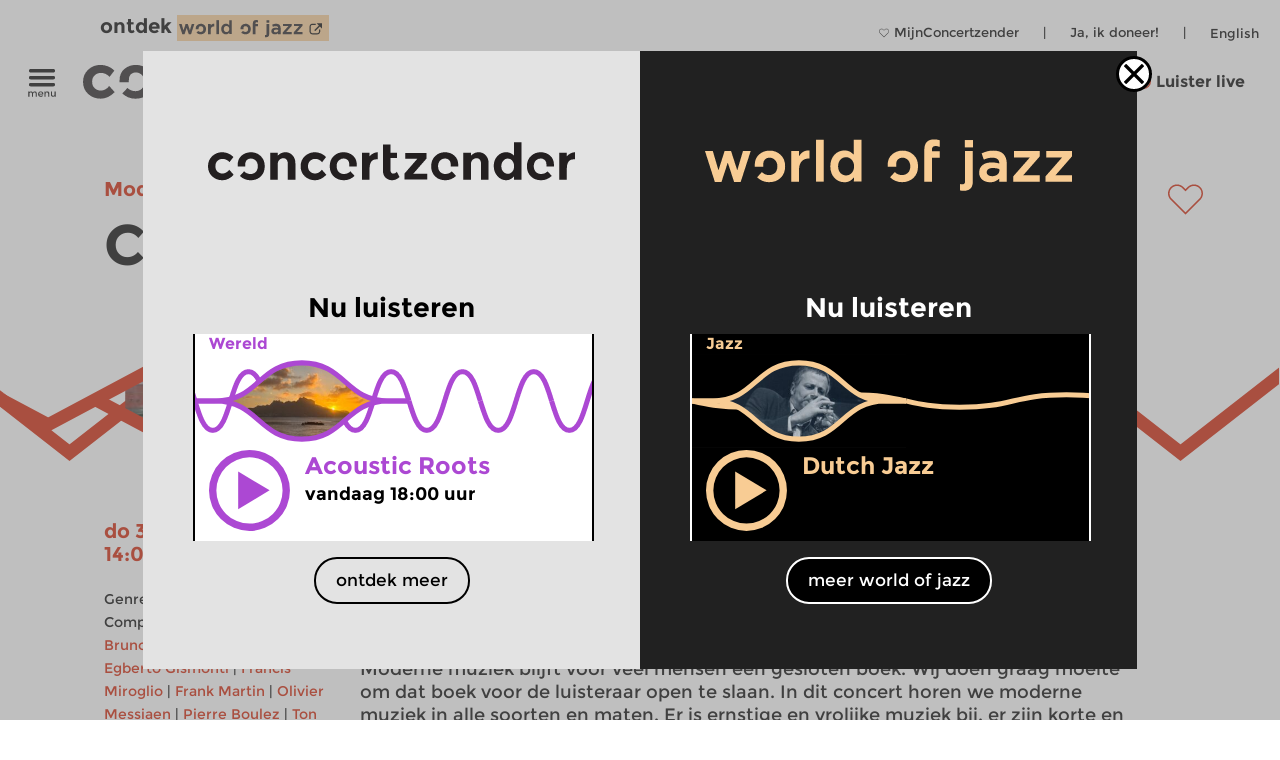

--- FILE ---
content_type: text/html; charset=UTF-8
request_url: https://www.concertzender.nl/programma/concertzender_live_669920/
body_size: 18011
content:
<!DOCTYPE html>
<!--
        Copyright (c) 2026:
        Wordpress CMS implementation:   Klaas van der Linden (klaasmaakt.nl)
        Design:                         thonik (www.thonik.nl)
        Fontend implementation:         Klaas van der Linden (klaasmaakt.nl)
        Streams:                        Greenhost (www.greenhost.nl)
        Concept:                        Concertzender (www.concertzender.nl)
        Content (2001-2026):            concertzender (www.concertzender.nl) or as specified

        For more information please mail:
        info@concertzender.nl
        info@culturalservices.nl
        info@klaasmaakt.nl
        info@thonik.nl
        
        De Concertzender is er voor muziekliefhebbers die het avontuur niet schuwen. Onder het motto 'herkennen en verkennen' schotelt de Concertzender de luisteraar dagelijks een breed muziekpalet voor, van bekend tot nog onbekend, van jazz tot wereldmuziek, van stokoude klassieke muziek tot hedendaagse 'klassiekers', en alle mogelijke mengvormen daarvan.
-->
<html lang="nl">
<head>
	        <!-- Global site tag (gtag.js) - Google Ads: 952212440 -->
        <!-- Google Tag Manager -->
        <script>(function(w,d,s,l,i){w[l]=w[l]||[];w[l].push({'gtm.start':
        new Date().getTime(),event:'gtm.js'});var f=d.getElementsByTagName(s)[0],
        j=d.createElement(s),dl=l!='dataLayer'?'&l='+l:'';j.async=true;j.src=
        'https://www.googletagmanager.com/gtm.js?id='+i+dl;f.parentNode.insertBefore(j,f);
        })(window,document,'script','dataLayer','GTM-TLR7NCV');</script>
        <!-- End Google Tag Manager -->
            
    
    <!-- Facebook Pixel Code -->
    <script>
    !function(f,b,e,v,n,t,s)
    {if(f.fbq)return;n=f.fbq=function(){n.callMethod?
    n.callMethod.apply(n,arguments):n.queue.push(arguments)};
    if(!f._fbq)f._fbq=n;n.push=n;n.loaded=!0;n.version='2.0';
    n.queue=[];t=b.createElement(e);t.async=!0;
    t.src=v;s=b.getElementsByTagName(e)[0];
    s.parentNode.insertBefore(t,s)}(window,document,'script',
    'https://connect.facebook.net/en_US/fbevents.js');
     fbq('init', '1186970628705278'); 
    fbq('track', 'PageView');
    </script>
    <noscript>
     <img height="1" width="1" 
    src="https://www.facebook.com/tr?id=1186970628705278&ev=PageView
    &noscript=1"/>
    </noscript>
    <!-- End Facebook Pixel Code -->
    <meta charset="UTF-8" />
    <meta name="viewport" content="width=device-width, initial-scale=1" />
    <link rel="pingback" href="https://www.concertzender.nl/xmlrpc.php" />
        <link href="https://plus.google.com/102978398755061883374"
    	rel="publisher">
    <meta name='robots' content='max-image-preview:large' />	
        <!-- Start czt-head() -->
            <style>
        /* START Button as background-image */
        body.is-woj .track-button {
          background-image: url('https://www.concertzender.nl/wp-content/plugins/a-world-of-jazz/img/play-button/prog-play-button.svg');
        }
        /* END Button as background-image */
        /* START Font */
        body.is-woj #content-wrapper .cz-font-head,
        body.is-woj #site-header a,
        body.is-woj button,
        body.is-woj .sub-submenu *,
        body.is-woj .fp-view-buttons a,
        body.is-woj .fp-view-buttons a, 
        body.is-woj a.fp-popup-button,
        .woj-popup-container-wrapper-outer .is-woj .cz-font-head{
        	color:#f8cc94;
        }
        .is-woj #single-item-text a, 
        .is-woj .intro-text-content a{
            color:#8c6446;
        }
        /* END font */
        /* START themakanaal-slider */
        .is-woj .home-non-stop-text{
        	color: #f8cc94 !important;
        }
        /* END themakanaal-slider */
        /* START Svgs */
        .is-woj .img-hor svg path,
        .is-woj .img-hor svg polyline,
        .is-woj .czp-button-image svg line{
        	stroke:#f8cc94;
        	
        }
        .is-woj .czp-button-image svg polygon{
        	fill:#f8cc94;
        	
        }
        .is-woj .fp-favourite-button-empty svg path{
        	fill:#f8cc94 !important;
        }
        /* END Svgs */
        
        /* START CALENDAR FRONTEND */
        .is-woj .gids-day .current-month, 
        .is-woj .gids-month .active-month{
            color: #f8cc94;
        }
        .is-woj .gids-day .current, 
        .is-woj .gids-month .current, 
        .is-woj #the-date, 
        .is-woj #go-to-today,
        .is-woj #player a{
            color:#8c6446;
        }
        .is-woj .eph-search-form .searchsubmit{
            background-color: #8c6446;
        }
        /* END CALENDAR FRONTEND */
        /* START header */
        .is-woj.czt-page-scrolled #site-header{
        	border-bottom-color:#f8cc94;	
        }
        
        /* END header */
        /* START switcher */
        button.woj-switcher-logo,
        .is-woj a:hover button.woj-switcher-logo{
            background-color: #f8cc94;
        }
        .is-woj a button.woj-switcher-logo,
        a:hover button.woj-switcher-logo{
            background-color: #8c6446;
        }        
        /* END switcher */
        </style>
                <script>
        let wojChangedUrl = "ZanDeMantps://www.worldofjazz.nl";
        wojChangedUrl = wojChangedUrl.replace("ZanDeMan", "ht");
       	window.wojGlobal = {
       		isWoj: false,
       		siteUrl: "https://www.concertzender.nl",
       		baseUrlOtherSite: wojChangedUrl,
       		switchToOther: "worldofjazz"
       		
       	};
       	</script>
                <script>
        window.epHelper = {
        	adminURL: 'https://www.concertzender.nl/wp-admin/admin-ajax.php',
            siteURLLocalized: 'https://www.concertzender.nl',
            noMorePostsString: 'Einde van de zoekresultaten.',
            noResultsAtAll: 'Helaas heeft uw zoekopdracht niets opgeleverd. Probeer het opnieuw met andere zoektermen.<br /><br />',
            lang: 'nl'
        };
        </script>
                <script>
        
        window.loginSystem = {
        	ajax_url: 'https://www.concertzender.nl/wp-admin/admin-ajax.php',
            register_success: 'U bent geregistreerd! Ga naar <a class="fp-popup-button fp-login-button">het inlogformulier</a> om in te loggen.',
            password_recovery_success: 'Email is verstuurd. Check uw email en ga naar de <a class="fp-popup-button fp-login-button">log in.</a>',
            please_enter_email: 'Voer uw emailadres in',
            both_fields_required: 'Beide velden zijn verplicht',
            passwords_dont_match: 'Wachtwoorden komen niet overeen',
            all_fields_required: 'Alle velden zijn verplicht',
            password_changed: 'Uw wachtwoord is aangepast. <br> Gebruik het nieuwe wachtwoord de volgende keer als u inlogt.'
        }
        </script>
        
        <style>#cz-banner svg .banner{stroke:white}.algemene-kleur-nl #header-algemene-kleur-nl{display: flex;}.algemene-kleur-nl #header-genreless{display: none !important;}svg .algemene-kleur-nl{stroke:#a66d29}.algemene-kleur-nl .cz-font-head,.algemene-kleur-nl #single-item-text .cz-font-head,#player-row-2.algemene-kleur-nl .cz-font-head,#header-genre.has-genre.algemene-kleur-nl .algemene-kleur-nl a{color:#a66d29;}.algemene-kleur-nl .czp-moving-bar{border-color:#a66d29;}.algemene-kleur-nl.cz-background{background-color:#;}.algemene-kleur-nl .track-button{background-image:url();}.classical-music #header-classical-music{display: flex;}.classical-music #header-genreless{display: none !important;}svg .classical-music{stroke:#7FC31C}.classical-music .cz-font-head,.classical-music #single-item-text .cz-font-head,#player-row-2.classical-music .cz-font-head,#header-genre.has-genre.classical-music .classical-music a{color:#7FC31C;}.classical-music #header-genre a{color:rgb(190,190,190);}.classical-music #header-genre .classical-music a{color:#7FC31C;}.classical-music .czp-moving-bar{border-color:#7FC31C;}.classical-music.cz-background{background-color:#7FC31C;}.classical-music .track-button{background-image:url();}.contemporary-music #header-contemporary-music{display: flex;}.contemporary-music #header-genreless{display: none !important;}svg .contemporary-music{stroke:#7FC31C}.contemporary-music .cz-font-head,.contemporary-music #single-item-text .cz-font-head,#player-row-2.contemporary-music .cz-font-head,#header-genre.has-genre.contemporary-music .contemporary-music a{color:#7FC31C;}.contemporary-music #header-genre a{color:rgb(190,190,190);}.contemporary-music #header-genre .contemporary-music a{color:#7FC31C;}.contemporary-music .czp-moving-bar{border-color:#7FC31C;}.contemporary-music.cz-background{background-color:#7FC31C;}.contemporary-music .track-button{background-image:url();}.crosslinks-en #header-crosslinks-en{display: flex;}.crosslinks-en #header-genreless{display: none !important;}svg .crosslinks-en{stroke:#7FC31C}.crosslinks-en .cz-font-head,.crosslinks-en #single-item-text .cz-font-head,#player-row-2.crosslinks-en .cz-font-head,#header-genre.has-genre.crosslinks-en .crosslinks-en a{color:#7FC31C;}.crosslinks-en #header-genre a{color:rgb(190,190,190);}.crosslinks-en #header-genre .crosslinks-en a{color:#7FC31C;}.crosslinks-en .czp-moving-bar{border-color:#7FC31C;}.crosslinks-en.cz-background{background-color:#7FC31C;}.crosslinks-en .track-button{background-image:url();}.crosslinks #header-crosslinks{display: flex;}.crosslinks #header-genreless{display: none !important;}svg .crosslinks{stroke:#2226bc}.crosslinks .cz-font-head,.crosslinks #single-item-text .cz-font-head,#player-row-2.crosslinks .cz-font-head,#header-genre.has-genre.crosslinks .crosslinks a{color:#2226bc;}.crosslinks #header-genre a{color:rgb(190,190,190);}.crosslinks #header-genre .crosslinks a{color:#2226bc;}.crosslinks .czp-moving-bar{border-color:#2226bc;}.crosslinks.cz-background{background-color:#e4e4f7;}.crosslinks .track-button{background-image:url(https://www.concertzender.nl/wp-content/uploads/2016/10/CZ-play-crosslinks.svg);}.cultural-interfaces #header-cultural-interfaces{display: flex;}.cultural-interfaces #header-genreless{display: none !important;}svg .cultural-interfaces{stroke:#7FC31C}.cultural-interfaces .cz-font-head,.cultural-interfaces #single-item-text .cz-font-head,#player-row-2.cultural-interfaces .cz-font-head,#header-genre.has-genre.cultural-interfaces .cultural-interfaces a{color:#7FC31C;}.cultural-interfaces #header-genre a{color:rgb(190,190,190);}.cultural-interfaces #header-genre .cultural-interfaces a{color:#7FC31C;}.cultural-interfaces .czp-moving-bar{border-color:#7FC31C;}.cultural-interfaces.cz-background{background-color:#7FC31C;}.cultural-interfaces .track-button{background-image:url();}.early-music #header-early-music{display: flex;}.early-music #header-genreless{display: none !important;}svg .early-music{stroke:#7FC31C}.early-music .cz-font-head,.early-music #single-item-text .cz-font-head,#player-row-2.early-music .cz-font-head,#header-genre.has-genre.early-music .early-music a{color:#7FC31C;}.early-music #header-genre a{color:rgb(190,190,190);}.early-music #header-genre .early-music a{color:#7FC31C;}.early-music .czp-moving-bar{border-color:#7FC31C;}.early-music.cz-background{background-color:#7FC31C;}.early-music .track-button{background-image:url();}.general-en #header-general-en{display: flex;}.general-en #header-genreless{display: none !important;}svg .general-en{stroke:#a66d29}.general-en .cz-font-head,.general-en #single-item-text .cz-font-head,#player-row-2.general-en .cz-font-head,#header-genre.has-genre.general-en .general-en a{color:#a66d29;}.general-en #header-genre a{color:rgb(190,190,190);}.general-en #header-genre .general-en a{color:#a66d29;}.general-en .czp-moving-bar{border-color:#a66d29;}.general-en.cz-background{background-color:#a66d29;}.general-en .track-button{background-image:url();}.hedendaagse-muziek #header-hedendaagse-muziek{display: flex;}.hedendaagse-muziek #header-genreless{display: none !important;}svg .hedendaagse-muziek{stroke:#D31F00}.hedendaagse-muziek .cz-font-head,.hedendaagse-muziek #single-item-text .cz-font-head,#player-row-2.hedendaagse-muziek .cz-font-head,#header-genre.has-genre.hedendaagse-muziek .hedendaagse-muziek a{color:#D31F00;}.hedendaagse-muziek #header-genre a{color:rgb(190,190,190);}.hedendaagse-muziek #header-genre .hedendaagse-muziek a{color:#D31F00;}.hedendaagse-muziek .czp-moving-bar{border-color:#D31F00;}.hedendaagse-muziek.cz-background{background-color:#fae8e5;}.hedendaagse-muziek .track-button{background-image:url(https://www.concertzender.nl/wp-content/uploads/2016/10/CZ-play-hedendaags.svg);}.jazz-en #header-jazz-en{display: flex;}.jazz-en #header-genreless{display: none !important;}svg .jazz-en{stroke:#7FC31C}.jazz-en .cz-font-head,.jazz-en #single-item-text .cz-font-head,#player-row-2.jazz-en .cz-font-head,#header-genre.has-genre.jazz-en .jazz-en a{color:#7FC31C;}.jazz-en #header-genre a{color:rgb(190,190,190);}.jazz-en #header-genre .jazz-en a{color:#7FC31C;}.jazz-en .czp-moving-bar{border-color:#7FC31C;}.jazz-en.cz-background{background-color:#7FC31C;}.jazz-en .track-button{background-image:url();}.jazz #header-jazz{display: flex;}.jazz #header-genreless{display: none !important;}svg .jazz{stroke:#90645E}.jazz .cz-font-head,.jazz #single-item-text .cz-font-head,#player-row-2.jazz .cz-font-head,#header-genre.has-genre.jazz .jazz a{color:#90645E;}.jazz #header-genre a{color:rgb(190,190,190);}.jazz #header-genre .jazz a{color:#90645E;}.jazz .czp-moving-bar{border-color:#90645E;}.jazz.cz-background{background-color:#eee8e7;}.jazz .track-button{background-image:url(https://www.concertzender.nl/wp-content/uploads/2016/10/CZ-play-jazz.svg);}.klassieke-muziek #header-klassieke-muziek{display: flex;}.klassieke-muziek #header-genreless{display: none !important;}svg .klassieke-muziek{stroke:#007F99}.klassieke-muziek .cz-font-head,.klassieke-muziek #single-item-text .cz-font-head,#player-row-2.klassieke-muziek .cz-font-head,#header-genre.has-genre.klassieke-muziek .klassieke-muziek a{color:#007F99;}.klassieke-muziek #header-genre a{color:rgb(190,190,190);}.klassieke-muziek #header-genre .klassieke-muziek a{color:#007F99;}.klassieke-muziek .czp-moving-bar{border-color:#007F99;}.klassieke-muziek.cz-background{background-color:#e5f2f5;}.klassieke-muziek .track-button{background-image:url(https://www.concertzender.nl/wp-content/uploads/2016/10/CZ-play-klassiek.svg);}.moderne-muziek-nl #header-moderne-muziek-nl{display: flex;}.moderne-muziek-nl #header-genreless{display: none !important;}svg .moderne-muziek-nl{stroke:#D31F00}.moderne-muziek-nl .cz-font-head,.moderne-muziek-nl #single-item-text .cz-font-head,#player-row-2.moderne-muziek-nl .cz-font-head,#header-genre.has-genre.moderne-muziek-nl .moderne-muziek-nl a{color:#D31F00;}.moderne-muziek-nl #header-genre a{color:rgb(190,190,190);}.moderne-muziek-nl #header-genre .moderne-muziek-nl a{color:#D31F00;}.moderne-muziek-nl .czp-moving-bar{border-color:#D31F00;}.moderne-muziek-nl.cz-background{background-color:#fae8e5;}.moderne-muziek-nl .track-button{background-image:url(https://www.concertzender.nl/wp-content/uploads/2016/10/CZ-play-hedendaags.svg);}.modern-music #header-modern-music{display: flex;}.modern-music #header-genreless{display: none !important;}svg .modern-music{stroke:#7FC31C}.modern-music .cz-font-head,.modern-music #single-item-text .cz-font-head,#player-row-2.modern-music .cz-font-head,#header-genre.has-genre.modern-music .modern-music a{color:#7FC31C;}.modern-music #header-genre a{color:rgb(190,190,190);}.modern-music #header-genre .modern-music a{color:#7FC31C;}.modern-music .czp-moving-bar{border-color:#7FC31C;}.modern-music.cz-background{background-color:#7FC31C;}.modern-music .track-button{background-image:url();}.nachten #header-nachten{display: flex;}.nachten #header-genreless{display: none !important;}svg .nachten{stroke:#7FC31C}.nachten .cz-font-head,.nachten #single-item-text .cz-font-head,#player-row-2.nachten .cz-font-head,#header-genre.has-genre.nachten .nachten a{color:#7FC31C;}.nachten #header-genre a{color:rgb(190,190,190);}.nachten #header-genre .nachten a{color:#7FC31C;}.nachten .czp-moving-bar{border-color:#7FC31C;}.nachten.cz-background{background-color:#7FC31C;}.nachten .track-button{background-image:url();}.opera #header-opera{display: flex;}.opera #header-genreless{display: none !important;}svg .opera{stroke:#ED12E2}.opera .cz-font-head,.opera #single-item-text .cz-font-head,#player-row-2.opera .cz-font-head,#header-genre.has-genre.opera .opera a{color:#ED12E2;}.opera #header-genre a{color:rgb(190,190,190);}.opera #header-genre .opera a{color:#ED12E2;}.opera .czp-moving-bar{border-color:#ED12E2;}.opera.cz-background{background-color:#fde7fc;}.opera .track-button{background-image:url();}.opera-en #header-opera-en{display: flex;}.opera-en #header-genreless{display: none !important;}svg .opera-en{stroke:#7FC31C}.opera-en .cz-font-head,.opera-en #single-item-text .cz-font-head,#player-row-2.opera-en .cz-font-head,#header-genre.has-genre.opera-en .opera-en a{color:#7FC31C;}.opera-en #header-genre a{color:rgb(190,190,190);}.opera-en #header-genre .opera-en a{color:#7FC31C;}.opera-en .czp-moving-bar{border-color:#7FC31C;}.opera-en.cz-background{background-color:#7FC31C;}.opera-en .track-button{background-image:url();}.oude-muziek #header-oude-muziek{display: flex;}.oude-muziek #header-genreless{display: none !important;}svg .oude-muziek{stroke:#5B7802}.oude-muziek .cz-font-head,.oude-muziek #single-item-text .cz-font-head,#player-row-2.oude-muziek .cz-font-head,#header-genre.has-genre.oude-muziek .oude-muziek a{color:#5B7802;}.oude-muziek #header-genre a{color:rgb(190,190,190);}.oude-muziek #header-genre .oude-muziek a{color:#5B7802;}.oude-muziek .czp-moving-bar{border-color:#5B7802;}.oude-muziek.cz-background{background-color:#eef1e5;}.oude-muziek .track-button{background-image:url(https://www.concertzender.nl/wp-content/uploads/2016/10/CZ-play-oude.svg);}.culturele-raakvlakken #header-culturele-raakvlakken{display: flex;}.culturele-raakvlakken #header-genreless{display: none !important;}svg .culturele-raakvlakken{stroke:#CA4877}.culturele-raakvlakken .cz-font-head,.culturele-raakvlakken #single-item-text .cz-font-head,#player-row-2.culturele-raakvlakken .cz-font-head,#header-genre.has-genre.culturele-raakvlakken .culturele-raakvlakken a{color:#CA4877;}.culturele-raakvlakken #header-genre a{color:rgb(190,190,190);}.culturele-raakvlakken #header-genre .culturele-raakvlakken a{color:#CA4877;}.culturele-raakvlakken .czp-moving-bar{border-color:#CA4877;}.culturele-raakvlakken.cz-background{background-color:#f7e4eb;}.culturele-raakvlakken .track-button{background-image:url(https://www.concertzender.nl/wp-content/uploads/2016/10/CZ-play-raakvlakken.svg);}.nights #header-nights{display: flex;}.nights #header-genreless{display: none !important;}svg .nights{stroke:#7FC31C}.nights .cz-font-head,.nights #single-item-text .cz-font-head,#player-row-2.nights .cz-font-head,#header-genre.has-genre.nights .nights a{color:#7FC31C;}.nights #header-genre a{color:rgb(190,190,190);}.nights #header-genre .nights a{color:#7FC31C;}.nights .czp-moving-bar{border-color:#7FC31C;}.nights.cz-background{background-color:#7FC31C;}.nights .track-button{background-image:url();}.wereldmuziek #header-wereldmuziek{display: flex;}.wereldmuziek #header-genreless{display: none !important;}svg .wereldmuziek{stroke:#AC48D3}.wereldmuziek .cz-font-head,.wereldmuziek #single-item-text .cz-font-head,#player-row-2.wereldmuziek .cz-font-head,#header-genre.has-genre.wereldmuziek .wereldmuziek a{color:#AC48D3;}.wereldmuziek #header-genre a{color:rgb(190,190,190);}.wereldmuziek #header-genre .wereldmuziek a{color:#AC48D3;}.wereldmuziek .czp-moving-bar{border-color:#AC48D3;}.wereldmuziek.cz-background{background-color:#f3e4f8;}.wereldmuziek .track-button{background-image:url(https://www.concertzender.nl/wp-content/uploads/2016/10/CZ-play-wereld.svg);}.world #header-world{display: flex;}.world #header-genreless{display: none !important;}svg .world{stroke:#7FC31C}.world .cz-font-head,.world #single-item-text .cz-font-head,#player-row-2.world .cz-font-head,#header-genre.has-genre.world .world a{color:#7FC31C;}.world #header-genre a{color:rgb(190,190,190);}.world #header-genre .world a{color:#7FC31C;}.world .czp-moving-bar{border-color:#7FC31C;}.world.cz-background{background-color:#7FC31C;}.world .track-button{background-image:url();}.world-music #header-world-music{display: flex;}.world-music #header-genreless{display: none !important;}svg .world-music{stroke:#7FC31C}.world-music .cz-font-head,.world-music #single-item-text .cz-font-head,#player-row-2.world-music .cz-font-head,#header-genre.has-genre.world-music .world-music a{color:#7FC31C;}.world-music #header-genre a{color:rgb(190,190,190);}.world-music #header-genre .world-music a{color:#7FC31C;}.world-music .czp-moving-bar{border-color:#7FC31C;}.world-music.cz-background{background-color:#7FC31C;}.world-music .track-button{background-image:url();}</style>        <script>
        window.fbAsyncInit = function() {
        	FB.init({
        		appId      : 174828139349936,
        		xfbml      : true,
        		version    : 'v2.7'
        	});
        };
        (function(d, s, id){
        	var js, fjs = d.getElementsByTagName(s)[0];
        	if (d.getElementById(id)) {return;}
        	js = d.createElement(s); js.id = id;
        	js.src = "//connect.facebook.net/nl_NL/sdk.js";
        	fjs.parentNode.insertBefore(js, fjs);
        }(document, 'script', 'facebook-jssdk'));
        </script>
                <script>
        window.general_theme = {"siteURL":"https:\/\/www.concertzender.nl\/","ajaxURL":"https:\/\/www.concertzender.nl\/wp-admin\/admin-ajax.php","lang":"nl","isMobile":false,"currentTrackText":"Huidige track:"};
        </script>
        <link rel="stylesheet" href="https://www.concertzender.nl/wp-content/themes/cz-new-theme/public/dist/style.min.css?v=446" type='text/css' media='all' />
                    <link rel="stylesheet" href="https://www.concertzender.nl/wp-content/plugins/formidable/css/formidableforms.css" type='text/css' media='all' />
            <link rel="EditURI" type="application/rsd+xml" title="RSD" href="https://www.concertzender.nl/xmlrpc.php?rsd" />
        <script type='text/javascript' id='cz-player-js-extra'>
        window.general_cz_player = {"siteUrl":"https:\/\/www.concertzender.nl","ajaxUrl":"https:\/\/www.concertzender.nl\/wp-admin\/admin-ajax.php","lang":"nl","error_offline":"U bent offline. Controlleer uw internetverbinding.","error_file_not_on_server":"Het audiobestand kan (nog) niet worden gevonden.","error_playback_aborted":"U heeft het afspelen onderbroken.","error_network_error":"Door een netwerkfout kon de audio niet worden gedownload.","error_audio_corrupt":"Het audiobestand is corrupt..","error_server_or_network":"De audio kan niet worden geladen door een server- of verbindingsfout.","error_unknown":"Een onbekende fout is opgetreden tijdens het laden van het audiobestand.."};
        </script>
            <!-- End czt-head() -->
    <!-- Start wp_head() -->
	<style>img:is([sizes="auto" i], [sizes^="auto," i]) { contain-intrinsic-size: 3000px 1500px }</style>
	<link rel="alternate" href="https://www.concertzender.nl/programma/concertzender_live_669920/" hreflang="nl" />
<link rel="alternate" href="https://www.concertzender.nl/programma/concertzender_live_669921/" hreflang="en" />
<link rel="https://api.w.org/" href="https://www.concertzender.nl/wp-json/" /><link rel="canonical" href="https://www.concertzender.nl/programma/concertzender_live_669920/" />
<link rel='shortlink' href='https://www.concertzender.nl/?p=669920' />
<link rel="alternate" title="oEmbed (JSON)" type="application/json+oembed" href="https://www.concertzender.nl/wp-json/oembed/1.0/embed?url=https%3A%2F%2Fwww.concertzender.nl%2Fprogramma%2Fconcertzender_live_669920%2F&#038;lang=nl" />
<link rel="alternate" title="oEmbed (XML)" type="text/xml+oembed" href="https://www.concertzender.nl/wp-json/oembed/1.0/embed?url=https%3A%2F%2Fwww.concertzender.nl%2Fprogramma%2Fconcertzender_live_669920%2F&#038;format=xml&#038;lang=nl" />
	        <style>
	            .ili-indent{padding-left:40px !important;overflow:hidden}	        </style>
	    <script>document.documentElement.className += " js";</script>
<!-- Start CZ OGP -->
<meta property="og:title" content="Concertzender Live" />
<meta property="og:type" content="article" />
<meta property="og:image" content="https://www.concertzender.nl/wp-content/uploads/2016/12/NieuwEnsemble.jpg" />
<meta property="og:image:width" content="1600" />
<meta property="og:image:height" content="1062" />
<meta property="og:url" content="https://www.concertzender.nl/programma/concertzender_live_669920/" />
<meta property="og:site_name" content="Concertzender | Klassiek, Jazz, Wereld en meer" />
<meta property="og:description" content="Twee concerten, allebei met Franse of &amp;#8216;fransige&amp;#8217; muziek uit de twintigste eeuw. Toch verschillen ze behoorlijk.
" />
<meta property="fb:app_id" content="174828139349936" />
<meta property="og:locale" content="nl_NL" />
<!-- End CZ OGP -->
<link rel="icon" href="https://www.concertzender.nl/wp-content/uploads/2016/11/C-favicon-120x120.png" sizes="32x32" />
<link rel="icon" href="https://www.concertzender.nl/wp-content/uploads/2016/11/C-favicon-203x203.png" sizes="192x192" />
<link rel="apple-touch-icon" href="https://www.concertzender.nl/wp-content/uploads/2016/11/C-favicon-203x203.png" />
<meta name="msapplication-TileImage" content="https://www.concertzender.nl/wp-content/uploads/2016/11/C-favicon-300x300.png" />
<!-- End wp_head() -->
        <meta name="description" content="Concertzender Live">
        <title>
	Concertzender Live | Concertzender | Klassiek, Jazz, Wereld en meer</title>

    
</head>

        <script>
        	window.cztCurrentUrlForMenu = "https://www.concertzender.nl/programma/concertzender_live_669920";
        </script>
            
    
    
    <body class="">
            <!-- Google Tag Manager (noscript) -->
        <noscript><iframe src="https://www.googletagmanager.com/ns.html?id=GTM-TLR7NCV"
        height="0" width="0" style="display:none;visibility:hidden"></iframe></noscript>
        <!-- End Google Tag Manager (noscript) -->
            <!-- start wp_body_open -->
        <!-- end wp_body_open -->
            <div class="woj-popup-container-wrapper-outer">
        	
        	<div class="woj-popup-container-wrapper-inner">
        		<div class="woj-popup-close-button-container">
            		<img src="https://www.concertzender.nl/wp-content/plugins/a-world-of-jazz/img/popup/close-button.svg" alt="logo">
            	</div>
            	<div class="woj-popup-container">
            		
            		<button data-href="https://www.concertzender.nl"
            			class="woj-popup-side-with-link woj-popup-left undo-button">
            			        <span class="woj-popup-logo">
        	<img alt="Logo" src="https://www.concertzender.nl/wp-content/plugins/a-world-of-jazz/img/popup/programma-logo.svg">
        </span>
        <span class="woj-popup-text">
        	Nu luisteren        </span>
                <span class="woj-popup-now ">
        <div class="slider-item " data-id="866188"><div
	class="single-item home-opening slider-item-wrapper wereldmuziek programma "
	data-id="866040">
	<div class="item-genre cz-font-head inner-padding">
		<div class="item-genre-links">
		<a class="undo-hyperlink" href="https://www.concertzender.nl/programma_genre/wereldmuziek/" data-wpel-link="internal" target="_self">Wereld</a>		</div>
		        <div class="fp-favourite-button program-favourite-button" data-program_id="866040">
        	<!-- div class="player-favourite-button-empty">
        		<img src="https://www.concertzender.nl/wp-content/plugins/favourites-page/images/favourite-button-empty.svg">
        	</div-->
        	<div class="fp-favourite-button-empty">
        		<svg width="1" height="1" version="1.1" id="Laag_1" xmlns="http://www.w3.org/2000/svg" xmlns:xlink="http://www.w3.org/1999/xlink" x="0px" y="0px"
                	 viewBox="0 0 800 800" style="enable-background:new 0 0 800 800;fill:#AC48D3" xml:space="preserve">
                <g transform="translate(1.4065934065934016 1.4065934065934016) scale(2.81 2.81)">
                	<path d="M141.8,265.3L21,144.5C7.1,130.6-0.5,112.1-0.5,92.5c0-19.6,7.6-38.1,21.5-51.9S53.3,19.1,73,19.1s38.1,7.6,51.9,21.5
                		l16.9,16.9l16.9-16.9c13.9-13.9,32.3-21.5,51.9-21.5c19.6,0,38.1,7.6,51.9,21.5l0,0l0,0c13.9,13.9,21.5,32.3,21.5,51.9
                		s-7.6,38.1-21.5,51.9L141.8,265.3z M73,31.7c-16.2,0-31.5,6.3-43,17.8s-17.8,26.8-17.8,43s6.3,31.5,17.8,43l111.9,111.9
                		l111.9-111.9c11.5-11.5,17.8-26.8,17.8-43s-6.3-31.5-17.8-43l0,0c-11.5-11.5-26.8-17.8-43-17.8c-16.2,0-31.5,6.3-43,17.8
                		l-25.9,25.9L116,49.5C104.5,38,89.2,31.7,73,31.7z"/>
                </g>
                </svg>

        	</div>
        	<div class="fp-favourite-button-filled">
        		<img width="1" height="1" src="https://www.concertzender.nl/wp-content/plugins/favourites-page/images/favourite-button-filled.svg">
        	</div>
        </div>
        		
	</div>
	<div class="slider-background-wrapper ">
		<a class="stream-button wereldmuziek slider-item-link" data-kind="live" data-href="https://www.concertzender.nl/programma/866188/" data-wpel-link="internal" target="_self">
			<div class="single-prog-image-wrapper">
				<div class="wave-wrapper img-hor home-opening"><div class="img-hor item-waves home-opening czt-no-move-waves" style="background-image:url(https://www.concertzender.nl/wp-content/plugins/program-guide/images/slider/2.4.3.3.svg)"></div></div><div class="img-hor home-opening"><svg xmlns="http://www.w3.org/2000/svg" xmlns:xlink="http://www.w3.org/1999/xlink" height="168px" id="Laag_1" version="1.1" viewBox="0 0 385 168"  x="0px" y="0px">
  <defs>

    <style>.cls-popup-2-hor-medium{fill:none;stroke-miterlimit:10;stroke-width:9px;}</style>
    <path class=" wereldmuziek" d="M-1.599,168.826V84h38.021c38.929,0,58.469,17.117,77.858,34.082c19.389,16.965,39.081,34.082,78.01,34.082l0,0   c38.93,0,58.47-16.965,77.859-34.082C289.538,100.964,309.078,84,348.159,84h38.02v84.826H-1.599z" id="plo1-popup2-hor-medium"></path>
    <path class=" wereldmuziek" d="M386.178-0.827V84h-38.02c-38.93,0-58.471-16.965-77.859-34.082s-39.08-34.082-78.01-34.082l0,0   c-38.929,0-58.47,17.117-77.858,34.082S75.502,84,36.422,84H-1.599V-0.827H386.178z" id="pol2-2-hor-medium"></path>
  </defs>
  <mask id="theMask-popup-2-hor-medium">
    <rect fill="white" height="100%" id="bg" width="100%" x="0" y="0"></rect>
    <use fill="Black" xlink:href="#plo1-popup2-hor-medium"></use>
    <use fill="Black" xlink:href="#pol2-2-hor-medium"></use>
  </mask>
  <rect fill="white" height="100%" mask="url(#theMask-popup-2-hor-medium)" width="100%" x="0" y="0"></rect>
  <image height="138px" mask="url(#theMask-popup-2-hor-medium)"  x="60" y="15" xlink:href="https://www.concertzender.nl/wp-content/uploads/2025/06/B2C0DF18-171C-4491-91D7-42A0C4AEA2E8_1_105_c-265x138.jpeg"></image>

	<path class="cls-popup-2-hor-medium wereldmuziek" d="M-1.599,84h38.021c38.929,0,58.469,17.117,77.858,34.082c19.389,16.965,39.081,34.082,78.01,34.082l0,0   c38.93,0,58.47-16.965,77.859-34.082C289.538,100.964,309.078,84,348.159,84h38.02"></path>
	<path class="cls-popup-2-hor-medium wereldmuziek" d="M386.178,84h-38.02c-38.93,0-58.471-16.965-77.859-34.082s-39.08-34.082-78.01-34.082l0,0   c-38.929,0-58.47,17.117-77.858,34.082S75.502,84,36.422,84H-1.599"></path>

</svg></div>			</div>
			<div class="home-screen home-large-screen">
				<div class="listen-live-play-button">
					<svg id="Layer_1" data-name="Layer 1" xmlns="http://www.w3.org/2000/svg" 
					viewBox="0 0 78 78"><defs><style>.cls-popup-1{fill:#AC48D3;}</style></defs><title>Play Button</title><polygon class="cls-popup-1" points="27.75 56.3 27.75 20.4 57.67 38.35 27.75 56.3"/><path class="cls-popup-1" d="M38.5,7A31.5,31.5,0,1,1,7,38.5,31.54,31.54,0,0,1,38.5,7m0-7A38.5,38.5,0,1,0,77,38.5,38.5,38.5,0,0,0,38.5,0h0Z"/></svg>
				</div>
				<div class="slider-item-text cz-left-column cz-column inner-padding">
					<div class="cz-font-head single-item-head-text dodot">
						Acoustic Roots						<div class="listen-live-badge">Nu te horen</div>
					</div>
					<div id="item-meta-info">
						vandaag 18:00&nbsp;uur					</div>
				</div>
				<span
					class="slider-item-text cz-right-column dodot cz-column inner-padding">
					in deze aflevering van Acoustic Roots nemen we u mee naar Kaapverdische Eilanden, naar de havenstad Mindelo op het eiland Sāo Vincente: de Algarve Bar Sessions<br>
							

				</span>
			</div>
			<div class="inner-padding dodot home-screen home-small-screen">
				<div class="listen-live-play-button">
					<svg id="Layer_1" data-name="Layer 1" xmlns="http://www.w3.org/2000/svg" 
					viewBox="0 0 78 78"><defs><style>.cls-popup-1{fill:#AC48D3;}</style></defs><title>Play Button</title><polygon class="cls-popup-1" points="27.75 56.3 27.75 20.4 57.67 38.35 27.75 56.3"/><path class="cls-popup-1" d="M38.5,7A31.5,31.5,0,1,1,7,38.5,31.54,31.54,0,0,1,38.5,7m0-7A38.5,38.5,0,1,0,77,38.5,38.5,38.5,0,0,0,38.5,0h0Z"/></svg>
				</div>
				<div class="cz-font-head item-head-text">
		                Acoustic Roots		        </div>
				<div class="item-meta-info">
		                vandaag 18:00&nbsp;uur			
		        </div>
				<div class="czt-home-luister-live-main-item-text-mobile">
    				in deze aflevering van Acoustic Roots nemen we u mee naar Kaapverdische Eilanden, naar de havenstad Mindelo op het eiland Sāo Vincente: de Algarve Bar Sessions<br>
					
				</div>
			</div>
		</a><div class="non-stop-spinner non-stop-div czt-spinner"><div class="non-stop-spinner-inner"><img src="https://www.concertzender.nl/wp-content/themes/cz-new-theme/img/spinner.svg" alt="button spinner"></div></div>		<footer class="entry-meta">
					</footer>
		<!-- .entry-meta -->
	</div>
</div></div>        </span>
        <span class="woj-popup-button-below">
        	<a class="undo-hyperlink">ontdek meer</a>
        </span>
                    		</button>
            		<button data-href="https://www.worldofjazz.nl"
            			class="woj-popup-side-with-link woj-popup-right undo-button">
            			        <span class="woj-popup-logo">
        	<img alt="Logo" src="https://www.concertzender.nl/wp-content/plugins/a-world-of-jazz/img/popup/programma_woj-logo.svg">
        </span>
        <span class="woj-popup-text">
        	Nu luisteren        </span>
                <span class="woj-popup-now is-woj">
        <div class="slider-item " data-id="870503"><div
	class="single-item home-opening slider-item-wrapper jazz programma_woj "
	data-id="869411">
	<div class="item-genre cz-font-head inner-padding">
		<div class="item-genre-links">
		<a class="undo-hyperlink" href="https://www.concertzender.nl/programma_genre/jazz/" data-wpel-link="internal" target="_self">Jazz</a>		</div>
		        <div class="fp-favourite-button program-favourite-button" data-program_id="869411">
        	<!-- div class="player-favourite-button-empty">
        		<img src="https://www.concertzender.nl/wp-content/plugins/favourites-page/images/favourite-button-empty.svg">
        	</div-->
        	<div class="fp-favourite-button-empty">
        		<svg width="1" height="1" version="1.1" id="Laag_1" xmlns="http://www.w3.org/2000/svg" xmlns:xlink="http://www.w3.org/1999/xlink" x="0px" y="0px"
                	 viewBox="0 0 800 800" style="enable-background:new 0 0 800 800;fill:#f8cc94" xml:space="preserve">
                <g transform="translate(1.4065934065934016 1.4065934065934016) scale(2.81 2.81)">
                	<path d="M141.8,265.3L21,144.5C7.1,130.6-0.5,112.1-0.5,92.5c0-19.6,7.6-38.1,21.5-51.9S53.3,19.1,73,19.1s38.1,7.6,51.9,21.5
                		l16.9,16.9l16.9-16.9c13.9-13.9,32.3-21.5,51.9-21.5c19.6,0,38.1,7.6,51.9,21.5l0,0l0,0c13.9,13.9,21.5,32.3,21.5,51.9
                		s-7.6,38.1-21.5,51.9L141.8,265.3z M73,31.7c-16.2,0-31.5,6.3-43,17.8s-17.8,26.8-17.8,43s6.3,31.5,17.8,43l111.9,111.9
                		l111.9-111.9c11.5-11.5,17.8-26.8,17.8-43s-6.3-31.5-17.8-43l0,0c-11.5-11.5-26.8-17.8-43-17.8c-16.2,0-31.5,6.3-43,17.8
                		l-25.9,25.9L116,49.5C104.5,38,89.2,31.7,73,31.7z"/>
                </g>
                </svg>

        	</div>
        	<div class="fp-favourite-button-filled">
        		<img width="1" height="1" src="https://www.concertzender.nl/wp-content/plugins/favourites-page/images/favourite-button-filled.svg">
        	</div>
        </div>
        		
	</div>
	<div class="slider-background-wrapper ">
		<a class=" jazz slider-item-link"
			data-kind="live" data-href="https://www.worldofjazz.nl/programma_woj/870503/">
			<div class="single-prog-image-wrapper">
				<div class="wave-wrapper img-hor home-opening"><div class="img-hor item-waves home-opening czt-no-move-waves" style="background-image:url(https://www.concertzender.nl/wp-content/plugins/program-guide/images/slider/2.1.1.9.svg)"></div></div><div class="img-hor home-opening"><svg xmlns="http://www.w3.org/2000/svg" xmlns:xlink="http://www.w3.org/1999/xlink" height="168px" id="Laag_1" version="1.1" viewBox="0 0 385 168"  x="0px" y="0px">
  <defs>

    <style>.cls-woj-popup-2-hor-medium{fill:none;stroke-miterlimit:10;stroke-width:9px;}</style>
    <path class=" jazz" d="M-1.599,168.826V84h38.021c38.929,0,58.469,17.117,77.858,34.082c19.389,16.965,39.081,34.082,78.01,34.082l0,0   c38.93,0,58.47-16.965,77.859-34.082C289.538,100.964,309.078,84,348.159,84h38.02v84.826H-1.599z" id="plo1-woj-popup2-hor-medium"></path>
    <path class=" jazz" d="M386.178-0.827V84h-38.02c-38.93,0-58.471-16.965-77.859-34.082s-39.08-34.082-78.01-34.082l0,0   c-38.929,0-58.47,17.117-77.858,34.082S75.502,84,36.422,84H-1.599V-0.827H386.178z" id="pol2-2-hor-medium"></path>
  </defs>
  <mask id="theMask-woj-popup-2-hor-medium">
    <rect fill="white" height="100%" id="bg" width="100%" x="0" y="0"></rect>
    <use fill="Black" xlink:href="#plo1-woj-popup2-hor-medium"></use>
    <use fill="Black" xlink:href="#pol2-2-hor-medium"></use>
  </mask>
  <rect fill="white" height="100%" mask="url(#theMask-woj-popup-2-hor-medium)" width="100%" x="0" y="0"></rect>
  <image height="138px" mask="url(#theMask-woj-popup-2-hor-medium)"  x="60" y="15" xlink:href="https://www.concertzender.nl/wp-content/uploads/2026/01/cropped-gerard-mrt-2002-bimhuis-e1768478072222-265x138.jpg"></image>

	<path class="cls-woj-popup-2-hor-medium jazz" d="M-1.599,84h38.021c38.929,0,58.469,17.117,77.858,34.082c19.389,16.965,39.081,34.082,78.01,34.082l0,0   c38.93,0,58.47-16.965,77.859-34.082C289.538,100.964,309.078,84,348.159,84h38.02"></path>
	<path class="cls-woj-popup-2-hor-medium jazz" d="M386.178,84h-38.02c-38.93,0-58.471-16.965-77.859-34.082s-39.08-34.082-78.01-34.082l0,0   c-38.929,0-58.47,17.117-77.858,34.082S75.502,84,36.422,84H-1.599"></path>

</svg></div>			</div>
			<div class="home-screen home-large-screen">
				<div class="listen-live-play-button">
					<svg id="Layer_1" data-name="Layer 1" xmlns="http://www.w3.org/2000/svg" 
					viewBox="0 0 78 78"><defs><style>.cls-woj-popup-1{fill:#f8cc94;}</style></defs><title>Play Button</title><polygon class="cls-woj-popup-1" points="27.75 56.3 27.75 20.4 57.67 38.35 27.75 56.3"/><path class="cls-woj-popup-1" d="M38.5,7A31.5,31.5,0,1,1,7,38.5,31.54,31.54,0,0,1,38.5,7m0-7A38.5,38.5,0,1,0,77,38.5,38.5,38.5,0,0,0,38.5,0h0Z"/></svg>
				</div>
				<div class="slider-item-text cz-left-column cz-column inner-padding">
					<div class="cz-font-head single-item-head-text dodot">
						Dutch Jazz						<div class="listen-live-badge">Nu te horen</div>
					</div>
					<div id="item-meta-info">
						vandaag 18:00&nbsp;uur					</div>
				</div>
				<span
					class="slider-item-text cz-right-column dodot cz-column inner-padding">
					Deze week staat de aflevering in het teken van de invloed van klassieke muziek op jazz in Nederland. Presentatie: Rolf Delfos en Coen Witteveen<br>
							

				</span>
			</div>
			<div class="inner-padding dodot home-screen home-small-screen">
				<div class="listen-live-play-button">
					<svg id="Layer_1" data-name="Layer 1" xmlns="http://www.w3.org/2000/svg" 
					viewBox="0 0 78 78"><defs><style>.cls-woj-popup-1{fill:#f8cc94;}</style></defs><title>Play Button</title><polygon class="cls-woj-popup-1" points="27.75 56.3 27.75 20.4 57.67 38.35 27.75 56.3"/><path class="cls-woj-popup-1" d="M38.5,7A31.5,31.5,0,1,1,7,38.5,31.54,31.54,0,0,1,38.5,7m0-7A38.5,38.5,0,1,0,77,38.5,38.5,38.5,0,0,0,38.5,0h0Z"/></svg>
				</div>
				<div class="cz-font-head item-head-text">
		                Dutch Jazz		        </div>
				<div class="item-meta-info">
		                vandaag 18:00&nbsp;uur			
		        </div>
				<div class="czt-home-luister-live-main-item-text-mobile">
    				Deze week staat de aflevering in het teken van de invloed van klassieke muziek op jazz in Nederland. Presentatie: Rolf Delfos en Coen Witteveen<br>
					
				</div>
			</div>
		</a><div class="non-stop-spinner non-stop-div czt-spinner"><div class="non-stop-spinner-inner"><img src="https://www.concertzender.nl/wp-content/plugins/a-world-of-jazz/img/spinner-woj.svg" alt="button spinner"></div></div>		<footer class="entry-meta">
					</footer>
		<!-- .entry-meta -->
	</div>
</div></div>        </span>
        <span class="woj-popup-button-below">
        	<a class="undo-hyperlink">meer world of jazz</a>
        </span>
                    		</button>
            	</div>
        	</div>
        </div>
        	
	<noscript><style>body{visibility:visible;}</style></noscript>
	
	
	<div id="page" class="programma-template-default single single-programma postid-669920   ">
			<nav class="sub-submenu czt-desktop-submenu">
		<span class="smf-login-span">        
        <a href="https://www.concertzender.nl/favorieten-pagina" class="fp-header-menu-link undo-hyperlink header-button ">
        	<img width="10" height="10" class="fp-header-menu-icon fp-header-menu-icon-empty" src="https://www.concertzender.nl/wp-content/plugins/favourites-page/images/favourite-button-empty.svg" alt="">
        	<img width="10" height="10" class="fp-header-menu-icon fp-header-menu-icon-filled" src="https://www.concertzender.nl/wp-content/plugins/favourites-page/images/favourite-button-filled-black.svg" alt="">
			<img width="10" height="10" class="fp-header-menu-icon fp-header-menu-icon-ten-plus" src="https://www.concertzender.nl/wp-content/plugins/favourites-page/images/ten-plus.svg" alt="">
			<span class="czt-mijnconcertzender-desktop">
				MijnConcertzender			</span>
			<span class="czt-mijnconcertzender-mobile">
				MijnCZ			</span>
		</a>
        </span><span class="small-menu-separator">&nbsp;|&nbsp;</span><span ><a class="undo-hyperlink header-button" href="https://www.concertzender.nl/steun/vriend-worden-2/" data-wpel-link="internal" target="_self">Ja, ik doneer!</a></span><span class="small-menu-separator">&nbsp;|&nbsp;</span>			<a href="https://www.concertzender.nl/en/" class="czt-language-switcher apl-dont-do-default header-button undo-hyperlink" data-wpel-link="internal" target="_self"><img class="lang-flag" src="https://www.concertzender.nl/wp-content/plugins/polylang/flags/gb.png" /> <span class="mobile-lang-name">English</span>
			</a>
					</nav>
				<header id="site-header" role="banner">
			<div>
				<div id="header-row-1" class="header-row">
					        <a href="https://www.worldofjazz.nl" class="woj-switcher woj-switcher-to-woj undo-hyperlink apl-dont-do-default" title="World of Jazz" data-wpel-link="external" target="_blank" rel="external noopener">
        	<div class="woj-switcher-pre-text">ontdek</div> <button class="undo-button woj-switcher-logo" type="button"  aria-label="ontdek World of Jazz"><img alt="World of Jazz" src="https://www.concertzender.nl/wp-content/plugins/a-world-of-jazz/img/logos-for-switcher/WoJ-logo-zwart-externelink.svg"></button>
        
        </a>
        					<div id="fold-unfold-button">
    					<div id="fold-unfold-button-inner">
    						<div id="unfold">
    							<img class="unfold-fold-image" width="33" height="35" alt="Menu-opener"
    								src="https://www.concertzender.nl/wp-content/themes/cz-new-theme/img/CZ-menu.svg">
    								<!-- span style="font-size: 10px;">menu</span-->
										<img width="33" height="35" class="unfold-fold-image-woj"
			src="https://www.concertzender.nl/wp-content/plugins/a-world-of-jazz/img/menu-fold-button/CZ-menu.svg">

	
            						</div>
    						<div id="fold">
    							<img class="unfold-fold-image" width="29" height="25"   alt="Menu-sluiter"
    								src="https://www.concertzender.nl/wp-content/themes/cz-new-theme/img/close-button.svg">
										<img  width="29" height="25" class="unfold-fold-image-woj"
			src="https://www.concertzender.nl/wp-content/plugins/a-world-of-jazz/img/menu-fold-button/close-button.svg">

                						
    						</div>
    						
    					</div>
					</div><a href="https://www.concertzender.nl/" id="header-image" rel="home" itemprop="url" data-wpel-link="internal" target="_self">
					
										
											<div id="header-genreless" class="czt-logo-link">
							<img width="452" height="58" class="custom-logo-fixed"
								src="https://www.concertzender.nl/wp-content/themes/cz-new-theme/img/CZ-logo.svg" alt="Concertzender-logo"/>
							<img class="custom-logo logo-rotating" width="452" height="58"
								src="https://www.concertzender.nl/wp-content/uploads/2023/12/CZ-logo_without_O-1.svg" alt="Concertzender-logo" />
							<img class="custom-logo logo-rotating only-o" width="452" height="58"
								src="https://www.concertzender.nl/wp-content/uploads/2023/12/Only-O-full.svg" alt="Concertzender-logo" />
						</div>	
						
												<div id="header-algemene-kleur-nl" class="czt-logo-link">
							<img width="452" height="58" class="custom-logo-fixed"
								src="https://www.concertzender.nl/wp-content/uploads/Logo_cz_SVGs/Algemeen/CZ-logo_algemeen_b.svg" alt="Concertzender-logo"/>
							<img class="custom-logo logo-rotating" width="452" height="58"
								src="https://www.concertzender.nl/wp-content/uploads/Logo_cz_SVGs/Algemeen/CZ-logo_without_O_algemeen_b.svg" alt="Concertzender-logo" />
							<img class="custom-logo logo-rotating only-o" width="452" height="58"
								src="https://www.concertzender.nl/wp-content/uploads/Logo_cz_SVGs/Algemeen/Only_O_algemeen_b.svg" alt="Concertzender-logo" />
						</div>	
						
												<div id="header-crosslinks" class="czt-logo-link">
							<img width="452" height="58" class="custom-logo-fixed"
								src="https://www.concertzender.nl/wp-content/uploads/Logo_cz_SVGs/Crosslinks/CZ-logo_crosslinks.svg" alt="Concertzender-logo"/>
							<img class="custom-logo logo-rotating" width="452" height="58"
								src="https://www.concertzender.nl/wp-content/uploads/Logo_cz_SVGs/Crosslinks/CZ-logo_without_O_crosslinks.svg" alt="Concertzender-logo" />
							<img class="custom-logo logo-rotating only-o" width="452" height="58"
								src="https://www.concertzender.nl/wp-content/uploads/Logo_cz_SVGs/Crosslinks/Only_O_crosslinks.svg" alt="Concertzender-logo" />
						</div>	
						
												<div id="header-hedendaagse-muziek" class="czt-logo-link">
							<img width="452" height="58" class="custom-logo-fixed"
								src="https://www.concertzender.nl/wp-content/uploads/Logo_cz_SVGs/Hedendaags/CZ-logo_nieuwe_muziek_b.svg" alt="Concertzender-logo"/>
							<img class="custom-logo logo-rotating" width="452" height="58"
								src="https://www.concertzender.nl/wp-content/uploads/Logo_cz_SVGs/Hedendaags/CZ-logo_without_O_nieuwe_muziek_b.svg" alt="Concertzender-logo" />
							<img class="custom-logo logo-rotating only-o" width="452" height="58"
								src="https://www.concertzender.nl/wp-content/uploads/Logo_cz_SVGs/Hedendaags/Only_O_nieuwe_muziek_b.svg" alt="Concertzender-logo" />
						</div>	
						
												<div id="header-jazz" class="czt-logo-link">
							<img width="452" height="58" class="custom-logo-fixed"
								src="https://www.concertzender.nl/wp-content/uploads/Logo_cz_SVGs/Jazz/CZ-logo_jazz.svg" alt="Concertzender-logo"/>
							<img class="custom-logo logo-rotating" width="452" height="58"
								src="https://www.concertzender.nl/wp-content/uploads/Logo_cz_SVGs/Jazz/CZ-logo_without_O_jazz.svg" alt="Concertzender-logo" />
							<img class="custom-logo logo-rotating only-o" width="452" height="58"
								src="https://www.concertzender.nl/wp-content/uploads/Logo_cz_SVGs/Jazz/Only_O_jazz.svg" alt="Concertzender-logo" />
						</div>	
						
												<div id="header-klassieke-muziek" class="czt-logo-link">
							<img width="452" height="58" class="custom-logo-fixed"
								src="https://www.concertzender.nl/wp-content/uploads/Logo_cz_SVGs/Klassiek/CZ-logo_klassiek.svg" alt="Concertzender-logo"/>
							<img class="custom-logo logo-rotating" width="452" height="58"
								src="https://www.concertzender.nl/wp-content/uploads/Logo_cz_SVGs/Klassiek/CZ-logo_without_O_klassiek.svg" alt="Concertzender-logo" />
							<img class="custom-logo logo-rotating only-o" width="452" height="58"
								src="https://www.concertzender.nl/wp-content/uploads/Logo_cz_SVGs/Klassiek/Only_O_klassiek.svg" alt="Concertzender-logo" />
						</div>	
						
												<div id="header-moderne-muziek-nl" class="czt-logo-link">
							<img width="452" height="58" class="custom-logo-fixed"
								src="https://www.concertzender.nl/wp-content/uploads/Logo_cz_SVGs/Hedendaags/CZ-logo_nieuwe_muziek_b.svg" alt="Concertzender-logo"/>
							<img class="custom-logo logo-rotating" width="452" height="58"
								src="https://www.concertzender.nl/wp-content/uploads/Logo_cz_SVGs/Hedendaags/CZ-logo_without_O_nieuwe_muziek_b.svg" alt="Concertzender-logo" />
							<img class="custom-logo logo-rotating only-o" width="452" height="58"
								src="https://www.concertzender.nl/wp-content/uploads/Logo_cz_SVGs/Hedendaags/Only_O_nieuwe_muziek_b.svg" alt="Concertzender-logo" />
						</div>	
						
												<div id="header-nachten" class="czt-logo-link">
							<img width="452" height="58" class="custom-logo-fixed"
								src="" alt="Concertzender-logo"/>
							<img class="custom-logo logo-rotating" width="452" height="58"
								src="" alt="Concertzender-logo" />
							<img class="custom-logo logo-rotating only-o" width="452" height="58"
								src="" alt="Concertzender-logo" />
						</div>	
						
												<div id="header-opera" class="czt-logo-link">
							<img width="452" height="58" class="custom-logo-fixed"
								src="" alt="Concertzender-logo"/>
							<img class="custom-logo logo-rotating" width="452" height="58"
								src="" alt="Concertzender-logo" />
							<img class="custom-logo logo-rotating only-o" width="452" height="58"
								src="" alt="Concertzender-logo" />
						</div>	
						
												<div id="header-oude-muziek" class="czt-logo-link">
							<img width="452" height="58" class="custom-logo-fixed"
								src="https://www.concertzender.nl/wp-content/uploads/Logo_cz_SVGs/Oud/CZ-logo_oude_muziek.svg" alt="Concertzender-logo"/>
							<img class="custom-logo logo-rotating" width="452" height="58"
								src="https://www.concertzender.nl/wp-content/uploads/Logo_cz_SVGs/Oud/CZ-logo_without_O_oude_muziek.svg" alt="Concertzender-logo" />
							<img class="custom-logo logo-rotating only-o" width="452" height="58"
								src="https://www.concertzender.nl/wp-content/uploads/Logo_cz_SVGs/Oud/Only_O_oude_muziek.svg" alt="Concertzender-logo" />
						</div>	
						
												<div id="header-culturele-raakvlakken" class="czt-logo-link">
							<img width="452" height="58" class="custom-logo-fixed"
								src="https://www.concertzender.nl/wp-content/uploads/Logo_cz_SVGs/Raakvlakken/CZ-logo_raakvlakken.svg" alt="Concertzender-logo"/>
							<img class="custom-logo logo-rotating" width="452" height="58"
								src="https://www.concertzender.nl/wp-content/uploads/Logo_cz_SVGs/Raakvlakken/CZ-logo_without_O_raakvlakken.svg" alt="Concertzender-logo" />
							<img class="custom-logo logo-rotating only-o" width="452" height="58"
								src="https://www.concertzender.nl/wp-content/uploads/Logo_cz_SVGs/Raakvlakken/Only_O_raakvlakken.svg" alt="Concertzender-logo" />
						</div>	
						
												<div id="header-wereldmuziek" class="czt-logo-link">
							<img width="452" height="58" class="custom-logo-fixed"
								src="https://www.concertzender.nl/wp-content/uploads/Logo_cz_SVGs/Wereld/CZ-logo_wereld_b.svg" alt="Concertzender-logo"/>
							<img class="custom-logo logo-rotating" width="452" height="58"
								src="https://www.concertzender.nl/wp-content/uploads/Logo_cz_SVGs/Wereld/CZ-logo_without_O_wereld_b.svg" alt="Concertzender-logo" />
							<img class="custom-logo logo-rotating only-o" width="452" height="58"
								src="https://www.concertzender.nl/wp-content/uploads/Logo_cz_SVGs/Wereld/Only_O_wereld_b.svg" alt="Concertzender-logo" />
						</div>	
						
												<div id="header-world" class="czt-logo-link">
							<img width="452" height="58" class="custom-logo-fixed"
								src="" alt="Concertzender-logo"/>
							<img class="custom-logo logo-rotating" width="452" height="58"
								src="" alt="Concertzender-logo" />
							<img class="custom-logo logo-rotating only-o" width="452" height="58"
								src="" alt="Concertzender-logo" />
						</div>	
						
												<div id="header-woj" class="czt-logo-link">
							<img width="452" height="58" class="custom-logo-fixed"
								src="https://www.concertzender.nl/wp-content/plugins/a-world-of-jazz/img/logos/WoJ-logo-kleur-compleet.svg" alt="Concertzender-logo"/>
							<img class="custom-logo logo-rotating" width="452" height="58"
								src="https://www.concertzender.nl/wp-content/plugins/a-world-of-jazz/img/logos/WoJ-logo-kleur-zonder-o.svg" alt="Concertzender-logo" />
							<img class="custom-logo logo-rotating only-o" width="452" height="58"
								src="https://www.concertzender.nl/wp-content/plugins/a-world-of-jazz/img/logos/WoJ-logo-kleur-alleen-o.svg" alt="Concertzender-logo" />
						</div>	
						
												<a class="czt-logo-40" href="https://www.concertzender.nl/algemeen/concertzender-40-jaar/" aria-label="40 jaar Concertzender">
    						<img alt="40 jaar Concertzender" src="https://www.concertzender.nl/wp-content/themes/cz-new-theme/img/CZ40.svg"/>
    					</a>
					</a>
					
					<div id="header-buttons-wrapper">
    					<div id="header-buttons">
    						<div id="search-input">
        						    	<button class="eph-search-opener undo-button" type="button">
    		<!-- img src="https://www.concertzender.nl/wp-content/plugins/elasticpress-helper/img/loop.svg"-->
    		<svg width="27" height="27" viewBox="0 0 20 20" fill="red" xmlns="http://www.w3.org/2000/svg">
            <g clip-path="url(#clip0_0_3316)">
            <path fill-rule="evenodd" clip-rule="evenodd" d="M4.47487 4.4749C2.32698 6.62279 2.32698 10.1052 4.47487 12.2531C6.62275 14.401 10.1052 14.401 12.253 12.2531C14.4009 10.1052 14.4009 6.62279 12.253 4.4749C10.1052 2.32702 6.62275 2.32702 4.47487 4.4749ZM10.8388 10.8389C9.47199 12.2057 7.25591 12.2057 5.88908 10.8389C4.52224 9.47203 4.52224 7.25595 5.88908 5.88912C7.25591 4.52228 9.47199 4.52228 10.8388 5.88912C12.2057 7.25595 12.2057 9.47203 10.8388 10.8389Z" fill="currentColor"/>
            <path d="M11.1924 13.3137C10.6066 12.7279 10.6066 11.7782 11.1924 11.1924C11.7782 10.6066 12.7279 10.6066 13.3137 11.1924L16.8492 14.7279C17.435 15.3137 17.435 16.2635 16.8492 16.8492C16.2635 17.435 15.3137 17.435 14.7279 16.8492L11.1924 13.3137Z" fill="currentColor"/>
            </g>
            
            </svg>
            <span id="eph-search-opener-label">
    			Zoek    		</span>
    	</button>
    	        					</div>
    						
    						
    						        						<a href="https://www.concertzender.nl/programmagids" id="extra-button-Gids" class="header-button undo-hyperlink extra-buttons" data-wpel-link="internal" target="_self">Gids</a>
        						
        						        						<a href="https://www.concertzender.nl/themakanalen/" id="extra-button-Themakanalen" class="header-button undo-hyperlink extra-buttons" data-wpel-link="internal" target="_self">Themakanalen</a>
        						
        						        						<a href="https://www.concertzender.nl/concertpodium" id="extra-button-Concerten" class="header-button undo-hyperlink extra-buttons" data-wpel-link="internal" target="_self">Concerten</a>
        						
        						    						<div id="listen-live-button-container" class="extra-buttons">
    							<button id="listen-live-button" class="undo-button stream-button" data-kind="live" type="button"><span id="ll-play-icon">
    							<img alt="Play" width="15" height="15" src="https://www.concertzender.nl/wp-content/uploads/2016/10/CZ-play-hedendaags.svg">
    							</span><span>Luister live</span></button>
    
    
    							<div class="non-stop-spinner non-stop-div">
    								<img src="https://www.concertzender.nl/wp-content/uploads/AAPL/loaders/CZ-loading-B.gif" alt="button spinner">
    							</div>
    						</div>
    					</div>
    				</div>
    			</div>
				    		<div id="header-row-2" class="header-row undo-hyperlink">
    					<nav class="sub-submenu czt-mobile-submenu">
		<span class="smf-login-span">        
        <a href="https://www.concertzender.nl/favorieten-pagina" class="fp-header-menu-link undo-hyperlink header-button ">
        	<img width="10" height="10" class="fp-header-menu-icon fp-header-menu-icon-empty" src="https://www.concertzender.nl/wp-content/plugins/favourites-page/images/favourite-button-empty.svg" alt="">
        	<img width="10" height="10" class="fp-header-menu-icon fp-header-menu-icon-filled" src="https://www.concertzender.nl/wp-content/plugins/favourites-page/images/favourite-button-filled-black.svg" alt="">
			<img width="10" height="10" class="fp-header-menu-icon fp-header-menu-icon-ten-plus" src="https://www.concertzender.nl/wp-content/plugins/favourites-page/images/ten-plus.svg" alt="">
			<span class="czt-mijnconcertzender-desktop">
				MijnConcertzender			</span>
			<span class="czt-mijnconcertzender-mobile">
				MijnCZ			</span>
		</a>
        </span><span class="small-menu-separator">&nbsp;|&nbsp;</span><span ><a class="undo-hyperlink header-button" href="https://www.concertzender.nl/steun/vriend-worden-2/" data-wpel-link="internal" target="_self">Ja, ik doneer!</a></span><span class="small-menu-separator">&nbsp;|&nbsp;</span>			<a href="https://www.concertzender.nl/en/" class="czt-language-switcher apl-dont-do-default header-button undo-hyperlink" data-wpel-link="internal" target="_self"><img class="lang-flag" src="https://www.concertzender.nl/wp-content/plugins/polylang/flags/gb.png" /> <span class="mobile-lang-name">English</span>
			</a>
					</nav>
		    			<div id="wrap-header-columns-1">
    				<div class="hcol hide-folded"><ul id="menu-header-left" class=""><li id="menu-item-358367" class="menu-item menu-item-type-custom menu-item-object-custom current-menu-item current_page_item menu-item-home menu-item-358367"><a href="https://www.concertzender.nl" aria-current="page" data-wpel-link="internal" target="_self">Home</a></li>
<li id="menu-item-393556" class="menu-item menu-item-type-custom menu-item-object-custom menu-item-393556"><a href="https://www.concertzender.nl/programmagids" data-wpel-link="internal" target="_self">Gids</a></li>
<li id="menu-item-358368" class="menu-item menu-item-type-post_type menu-item-object-page menu-item-358368"><a href="https://www.concertzender.nl/nieuws/" data-wpel-link="internal" target="_self">Nieuws</a></li>
<li id="menu-item-358362" class="menu-item menu-item-type-post_type menu-item-object-page menu-item-358362"><a href="https://www.concertzender.nl/uitzending-gemist/" data-wpel-link="internal" target="_self">Programma&#8217;s</a></li>
<li id="menu-item-359577" class="menu-item menu-item-type-post_type menu-item-object-page menu-item-359577"><a href="https://www.concertzender.nl/themakanalen/" data-wpel-link="internal" target="_self">Themakanalen</a></li>
<li id="menu-item-751335" class="menu-item menu-item-type-post_type menu-item-object-page menu-item-751335"><a href="https://www.concertzender.nl/concert-podium/" data-wpel-link="internal" target="_self">Concerten</a></li>
<li id="menu-item-496676" class="menu-item menu-item-type-post_type menu-item-object-podcasts menu-item-496676"><a href="https://www.concertzender.nl/podcasts/podcasts/" data-wpel-link="internal" target="_self">Podcasts</a></li>
<li id="menu-item-542068" class="menu-item menu-item-type-post_type menu-item-object-nieuwsbrief menu-item-542068"><a href="https://www.concertzender.nl/nieuwsbrief/nieuwsbrief/" data-wpel-link="internal" target="_self">Nieuwsbrief</a></li>
</ul></div>    				
    				    			</div>
    			<div id="wrap-header-columns-2">
    				<div class="hcol hfont-small hide-folded">
    					<div class="hcol-header">Diverse</div>
    					<div class="menu-diverse-container"><ul id="menu-diverse" class=""><li id="menu-item-789636" class="menu-item menu-item-type-post_type menu-item-object-page menu-item-789636"><a href="https://www.concertzender.nl/componisten/" data-wpel-link="internal" target="_self">Componisten</a></li>
<li id="menu-item-789637" class="menu-item menu-item-type-post_type menu-item-object-post menu-item-789637"><a href="https://www.concertzender.nl/concertzender-app-nu-met-chromecast-support/" data-wpel-link="internal" target="_self">App voor iOS en Android</a></li>
<li id="menu-item-789638" class="menu-item menu-item-type-taxonomy menu-item-object-category menu-item-789638"><a href="https://www.concertzender.nl/category/partners/" data-wpel-link="internal" target="_self">Partners</a></li>
<li id="menu-item-789639" class="menu-item menu-item-type-post_type menu-item-object-bedrijven menu-item-789639"><a href="https://www.concertzender.nl/bedrijven/bedrijven/" data-wpel-link="internal" target="_self">Adverteren en Sponsoren</a></li>
<li id="menu-item-789641" class="menu-item menu-item-type-post_type menu-item-object-steun menu-item-789641"><a href="https://www.concertzender.nl/steun/steun-de-concertzender/" data-wpel-link="internal" target="_self">Steun de Concertzender</a></li>
<li id="menu-item-834267" class="menu-item menu-item-type-taxonomy menu-item-object-category menu-item-834267"><a href="https://www.concertzender.nl/category/recensies/" data-wpel-link="internal" target="_self">Recensies</a></li>
</ul></div>    				</div>
    				<div class="hcol hfont-small hide-folded">
    					<div class="hcol-header">Over de Concertzender</div>
    					<div class="menu-over-de-concertzender-container"><ul id="menu-over-de-concertzender" class="nav-menu"><li id="menu-item-359432" class="menu-item menu-item-type-post_type menu-item-object-algemene-informatie menu-item-359432"><a href="https://www.concertzender.nl/algemene-informatie/identiteit/" data-wpel-link="internal" target="_self">Algemene Informatie</a></li>
<li id="menu-item-363796" class="menu-item menu-item-type-post_type menu-item-object-ontvangst menu-item-363796"><a href="https://www.concertzender.nl/ontvangst/inleiding/" data-wpel-link="internal" target="_self">Ontvangst</a></li>
<li id="menu-item-359454" class="menu-item menu-item-type-post_type menu-item-object-reageren menu-item-359454"><a href="https://www.concertzender.nl/reageren/reactie/" data-wpel-link="internal" target="_self">Contact</a></li>
<li id="menu-item-377394" class="menu-item menu-item-type-post_type menu-item-object-page menu-item-377394"><a href="https://www.concertzender.nl/colofon/" data-wpel-link="internal" target="_self">Colofon</a></li>
<li id="menu-item-431702" class="menu-item menu-item-type-post_type menu-item-object-vacatures menu-item-431702"><a href="https://www.concertzender.nl/vacatures/cz/" data-wpel-link="internal" target="_self">Vacatures</a></li>
</ul></div>    					<div id="header-sms">
    						<div class="header-sm">
    									<a href="https://www.facebook.com/concertzender" target="_blank" data-wpel-link="external" rel="external noopener"><img width="40"
    										height="40" src="https://www.concertzender.nl/wp-content/uploads/2016/10/CZ-social-FB-b.svg"></a>
    							</div>	<div class="header-sm">
    									<a href="https://x.com/concertzender" target="_blank" data-wpel-link="external" rel="external noopener"><img width="40"
    										height="40" src="https://www.concertzender.nl/wp-content/uploads/2024/06/x-social-media-round-icon.webp"></a>
    							</div>	<div class="header-sm">
    									<a href="https://www.youtube.com/user/concertzender" target="_blank" data-wpel-link="external" rel="external noopener"><img width="40"
    										height="40" src="https://www.concertzender.nl/wp-content/uploads/2016/10/CZ-social-Yt-b.svg"></a>
    							</div>    					</div>
    				</div>
    			</div>
    		</div>
    					</div>
		</header>
		<div id="content-wrapper">
			<div id="content-wrapper-inner">
				<div id="content-wrapper-center">
		    	<div class="eph-search-form ">
            <form role="search">
            	
        		<span class="screen-reader-text">Search for:</span>
        		        		<input class="eph-search-field" type="search" value="" name="s" placeholder="b.v. Domenico Scarlatti">
        		
                        <div class="eph-dropdown eph-category-dropdown">
    		<select class="eph-dropdown-select eph-category-dropdown-select" aria-label="Selecteer category">
        		        		<option value="">alle categorieën</option>
        		        			<option value="programma" >programma's</option>
        		        			<option value="concertpodium" >concertpodium</option>
        		        			<option value="post" >nieuws</option>
        		        	</select>
        </div>
                		<input class="searchsubmit"  type="submit" value="Zoek">
            	
            	
            	<button class="eph-close-button undo-button">
            		<img src="https://www.concertzender.nl/wp-content/plugins/elasticpress-helper/img/close-button.svg" alt="close">
            	</button>
            </form>

        </div>
                <script>
        window.userFavs = {
        	programs: []        };
        window.loggedIn = 0;
        window.userId = "";
        
        </script>
        
        	<div id="content">

			<div id="grey-overlay" data-genre=""
			data-home=""
			data-date="1769191197">
			<div class="overlay-spinner czt-spinner">
				<img
					src="https://www.concertzender.nl/wp-content/themes/cz-new-theme/img/spinner.svg"
					alt="spinner" />
			</div>
		</div><div id="main-single-item">
<div
    	class="single-item moderne-muziek-nl programma "
    	data-id="669920">
    	<div class="site-margin">
    		<div class="single-item-genre cz-font-head">
    				<a class="undo-hyperlink" href="https://www.concertzender.nl/programma_genre/moderne-muziek-nl/" data-wpel-link="internal" target="_self">Modern</a>    		</div>
    		<div class="big-title-holder">
        		<h1 class="big-title">
        			Concertzender Live        		</h1>
        		        <div class="fp-favourite-button program-favourite-button" data-program_id="669920">
        	<!-- div class="player-favourite-button-empty">
        		<img src="https://www.concertzender.nl/wp-content/plugins/favourites-page/images/favourite-button-empty.svg">
        	</div-->
        	<div class="fp-favourite-button-empty">
        		<svg width="1" height="1" version="1.1" id="Laag_1" xmlns="http://www.w3.org/2000/svg" xmlns:xlink="http://www.w3.org/1999/xlink" x="0px" y="0px"
                	 viewBox="0 0 800 800" style="enable-background:new 0 0 800 800;fill:#D31F00" xml:space="preserve">
                <g transform="translate(1.4065934065934016 1.4065934065934016) scale(2.81 2.81)">
                	<path d="M141.8,265.3L21,144.5C7.1,130.6-0.5,112.1-0.5,92.5c0-19.6,7.6-38.1,21.5-51.9S53.3,19.1,73,19.1s38.1,7.6,51.9,21.5
                		l16.9,16.9l16.9-16.9c13.9-13.9,32.3-21.5,51.9-21.5c19.6,0,38.1,7.6,51.9,21.5l0,0l0,0c13.9,13.9,21.5,32.3,21.5,51.9
                		s-7.6,38.1-21.5,51.9L141.8,265.3z M73,31.7c-16.2,0-31.5,6.3-43,17.8s-17.8,26.8-17.8,43s6.3,31.5,17.8,43l111.9,111.9
                		l111.9-111.9c11.5-11.5,17.8-26.8,17.8-43s-6.3-31.5-17.8-43l0,0c-11.5-11.5-26.8-17.8-43-17.8c-16.2,0-31.5,6.3-43,17.8
                		l-25.9,25.9L116,49.5C104.5,38,89.2,31.7,73,31.7z"/>
                </g>
                </svg>

        	</div>
        	<div class="fp-favourite-button-filled">
        		<img width="1" height="1" src="https://www.concertzender.nl/wp-content/plugins/favourites-page/images/favourite-button-filled.svg">
        	</div>
        </div>
                	</div>
    		<h2 class="big-subtitle">
    			    			</h2>
    	</div>
    	    	<div class="single-prog-image-wrapper">
    			
    			<div class="wave-wrapper img-hor single-article"><div class="img-hor item-waves single-article czt-no-move-waves" style="background-image:url(https://www.concertzender.nl/wp-content/plugins/program-guide/images/slider/3.3.2.2.svg)"></div></div>    			
    		<div class="img-hor single-article"><svg xmlns="http://www.w3.org/2000/svg" xmlns:xlink="http://www.w3.org/1999/xlink" enable-background="new -0.21 0 556 243" height="243px" id="Laag_1" version="1.1" viewBox="-0.21 0 556 243" width="556px" x="0px" y="0px" xml:space="preserve">
<defs>

    <style>.cls-3-hor-large{fill:none;stroke-miterlimit:10;stroke-width:13px;}</style>
    <polygon id="pol1-3-hor-large" points="555.793,122.527 508.524,97.375 278.255,220.099 95.036,122.527 47.984,147.679 0.716,122.527 0.716,243.95   555.793,243.95 "></polygon>
<polygon id="pol2-3-hor-large" points="0.716,122.527 47.984,147.679 278.255,24.956 461.473,122.527 508.524,97.375 555.793,122.527 555.793,1.104   0.716,1.104 "></polygon>
  </defs>
  <mask id="theMask-3-hor-large">
    <rect fill="white" height="100%" id="bg" width="100%" x="0" y="0"></rect>
    <use fill="Black" xlink:href="#pol1-3-hor-large"></use>
    <use fill="Black" xlink:href="#pol2-3-hor-large"></use>
  </mask>
  <image height="203px" mask="url(#theMask-3-hor-large)" width="376px" x="90" y="20" xlink:href="https://www.concertzender.nl/wp-content/uploads/2016/12/NieuwEnsemble-306x203.jpg"></image>


<polyline class="cls-3-hor-large moderne-muziek-nl" points="574.222,132.501 508.524,97.375 278.255,220.099 95.036,122.527 "></polyline>
<polyline class="cls-3-hor-large moderne-muziek-nl" points="-15.329,114.071 47.984,147.679 278.255,24.956 461.473,122.527 "></polyline>
</svg></div>    	</div>    	<div class="site-margin ">
    		<div class="cz-left-column cz-column">
    			<div id="item-meta-info" class="cz-font-head">
    					do 30 jun 2022 14:00&nbsp;uur    					</div>
    			<div id="categories-block">
    						<span class="category-block-text ">Genre:</span> <a class="undo-hyperlink cz-font-head" title="Spectrale muziek" href="https://www.concertzender.nl/programma_subgenre/spectrale-muziek" data-wpel-link="internal" target="_self">Spectrale muziek</a><br><span class="category-block-text ">Componisten/uitvoerenden:</span> <a class="undo-hyperlink cz-font-head" title="Bruno Giner" href="https://www.concertzender.nl/programma_componist/bruno-giner" data-wpel-link="internal" target="_self">Bruno Giner</a> |  <a class="undo-hyperlink cz-font-head" title="Chiel Meijering" href="https://www.concertzender.nl/programma_componist/chiel-meijering" data-wpel-link="internal" target="_self">Chiel Meijering</a> |  <a class="undo-hyperlink cz-font-head" title="Egberto Gismonti" href="https://www.concertzender.nl/programma_componist/egberto-gismonti" data-wpel-link="internal" target="_self">Egberto Gismonti</a> |  <a class="undo-hyperlink cz-font-head" title="Francis Miroglio" href="https://www.concertzender.nl/programma_componist/francis-miroglio" data-wpel-link="internal" target="_self">Francis Miroglio</a> |  <a class="undo-hyperlink cz-font-head" title="Frank Martin" href="https://www.concertzender.nl/programma_componist/frank-martin" data-wpel-link="internal" target="_self">Frank Martin</a> |  <a class="undo-hyperlink cz-font-head" title="Olivier Messiaen" href="https://www.concertzender.nl/programma_componist/olivier-messiaen" data-wpel-link="internal" target="_self">Olivier Messiaen</a> |  <a class="undo-hyperlink cz-font-head" title="Pierre Boulez" href="https://www.concertzender.nl/programma_componist/pierre-boulez" data-wpel-link="internal" target="_self">Pierre Boulez</a> |  <a class="undo-hyperlink cz-font-head" title="Ton de Leeuw" href="https://www.concertzender.nl/programma_componist/ton-de-leeuw" data-wpel-link="internal" target="_self">Ton de Leeuw</a> |  <a class="undo-hyperlink cz-font-head" title="Tristan Murail" href="https://www.concertzender.nl/programma_componist/tristan-murail" data-wpel-link="internal" target="_self">Tristan Murail</a><br>    					
    					</div>
    			<div id="item-sms">
    						<div class="item-sm">
    					<a type="button" class="inactive facebook-container undo-button"
    						data-permalink="https://www.concertzender.nl/programma/concertzender_live_669920/"
    						title="Facebook share"> <img width="40" height="40"
    						src="https://www.concertzender.nl/wp-content/uploads/2016/10/CZ-social-FB-b.svg" alt="Facebook icon">
    					</a> <a type="button" class="active facebook-container undo-button"
    						data-permalink="https://www.concertzender.nl/programma/concertzender_live_669920/"
    						title="Facebook share"> <img width="40" height="40"
    						src="https://www.concertzender.nl/wp-content/uploads/2016/10/CZ-social-FB-b.svg" alt="Facebook icon">
    					</a>
    				</div>
    							    		<a class="item-sm twitter-share-button undo-hyperlink" href="https://twitter.com/intent/tweet?text=Concertzender+Live&amp;url=https%3A%2F%2Fwww.concertzender.nl%2Fprogramma%2Fconcertzender_live_669920%2F&amp;via=Concertzender" target="_blank" title="Twitter share" data-wpel-link="external" rel="external noopener"> <img
    					class="inactive" width="40" height="40" src="https://www.concertzender.nl/wp-content/uploads/2024/06/x-social-media-round-icon.webp"
    					alt="Twitter icon"> <img class="active" width="40" height="40"
    					src="https://www.concertzender.nl/wp-content/uploads/2024/06/x-social-media-round-icon.webp" alt="Twitter icon">
    
    				</a>
    		
    		
    		
    		    		<a class="item-sm twitter-share-button undo-hyperlink" href="https://www.concertzender.nl/reageren/reactie/" target="_self" title="Reactie" data-wpel-link="internal"> <img
				class="inactive" width="40" height="40" src="https://www.concertzender.nl/wp-content/themes/cz-new-theme/img/mail.png"
				alt="Mailicon"> <img class="active" width="40" height="40"
				src="https://www.concertzender.nl/wp-content/themes/cz-new-theme/img/mail.png" alt="Mail icon">

			</a>
    			    					</div>
    		</div>
    		<div class="cz-right-column cz-column">
    			    			<div id="single-item-text">
    						
		<button class="cz-play-button undo-button" role="button"  id="program-play-button-669920"  data-datetime="do 30 jun 2022 14:00&nbsp;uur"  data-datetime_end="16:00"  data-duration="3:00:00"  data-stream="https://streams.greenhost.nl/cz/cz/rod/20220630-1400.mp3"  data-title="Concertzender Live"  data-abstract="Twee concerten, allebei met Franse of &#8216;fransige&#8217; muziek uit de twintigste eeuw. Toch verschillen ze behoorlijk.
"  data-mood="https://www.concertzender.nl/wp-content/plugins/program-guide/images/slider/3.3.2.2.svg"  data-genre="moderne-muziek-nl"  data-genre_color="#D31F00"  data-permalink="https://www.concertzender.nl/programma/concertzender_live_669920/"  data-id="669920"  data-id_orig="669920" ><img width="80" height="80" alt="Play" class="prog-play" src="https://www.concertzender.nl/wp-content/uploads/2016/10/CZ-play-hedendaags.svg" /><img width="80" alt="Pause" height="80" class="prog-play-active" src="https://www.concertzender.nl/wp-content/uploads/2016/10/CZ-pause-hedendaags.svg" /></button>    						
    			<div id="initial-text"> 
    				<span class="single-item-abstract">
    					<p>Twee concerten, allebei met Franse of &#8216;fransige&#8217; muziek uit de twintigste eeuw. Toch verschillen ze behoorlijk.</p>
	
    				</span>
    				<div class="abstract-margin"></div>
    				<span class="single-item-content">
    					<p>&nbsp;</p>
<p>Moderne muziek blijft voor veel mensen een gesloten boek. Wij doen graag moeite om dat boek voor de luisteraar open te slaan. In dit concert horen we moderne muziek in alle soorten en maten. Er is ernstige en vrolijke muziek bij, er zijn korte en lange stukken, er zijn conservatieve en vooruitstrevende componisten. Net als in elke stijl. Die contrasten maken het makkelijk om er grip op te krijgen. Bovendien leert u zo meerdere componisten tegelijk kennen. Twee dikke vliegen in één klap dus!</p>
<p>In ons eerste concert, gegeven door het Nieuw Ensemble, horen we wat we moeten horen: Grote Werken van Grote Mannen. Olivier Messiaen staat op het programma met zijn Cantéyôdjâya, een pianowerk waarin Hindoestaanse ritmes prominent de aandacht krijgen. De &#8216;hoofdact&#8217; van het concert is Pierre Boulez met zijn <em>Le marteau sans maître</em> uit 1955. Een ware klassieker van de avant-garde, net zo goed deel van de canon als <em>Lohengrin</em> of <em>Don Giovanni</em>. Geen hapklare brokken, dat geven we toe, maar door zijn heldere textuur en zijn duidelijke melodielijnen wel behapbaar.</p>
<p>In ons tweede concert horen we wat we willen horen. Niet alle componisten zijn even groot en even bekend, en de werken op het programma hebben vaak niet de pretentie meesterwerken te zijn. Het is een soort kunstmuziek-variété, waarin korte stukjes van steeds wisselende componisten elkaar afwisselen. Zo horen we ontroerende gitaarstukken van Frank Martin en een clownesk stuk van Chiel Meijering. Ook is er een wereldpremière van Ton de Leeuw (dit concert is uit 1985, toen behalve Martin alle componisten nog in leven waren). Tussendoor horen we steeds korte stukjes voor klavecimbel en gitaar van Bruno Giner. <em>Bribes pour un rituel oublié</em> noemt hij ze, kruimels (of resten) voor een vergeten ritueel. De stukjes lijken zo onbeduidend, maar stiekem zorgt Giner er wel voor dat we hem en zijn <em>Bribes</em> niet vergeten&#8230;</p>
<p>1. Olivier Messiaen &#8211; Cantéyôdjaya</p>
<p>2. Pierre Boulez &#8211; Le marteau sans maître</p>
<p>3. Bruno Giner &#8211; Bribe 1</p>
<p>4. Frank Martin &#8211; Quatre pièces brèves (Prélude – air – plainte – comme une gigue)</p>
<p>5. Bruno Giner &#8211; Bribe 2 &amp; 3</p>
<p>6. Chiel Meijering &#8211; Sexshop in a desert</p>
<p>7. Bruno Giner &#8211; Bribe 4</p>
<p>8. Francis Miroglio &#8211; Choreïques 1 &amp; 2</p>
<p>9. Bruno Giner &#8211; Bribe 5</p>
<p>10. Francis Miroglio &#8211; Choreïques 3 &amp; 4</p>
<p>11. Ton de Leeuw &#8211; Interlude (wereldpremière)</p>
<p>12. Bruno Giner &#8211; Bribe 6 &amp; 7</p>
<p>13. Tristan Murail &#8211; Tellur</p>
<p>14. Bruno Giner &#8211; Bribe 8 &amp; 9</p>
<p>15. Egberto Gismonti &#8211; Central Guitar</p>
<p>&nbsp;</p>
    				</span>
    				    			</div>
    <span class="category-block-text programma-maker-cat-block">Samenstelling:</span><div class="programma-maker-wrapper "><div class="small-program-maker"><img width="120" height="112" src="https://www.concertzender.nl/wp-content/uploads/2023/02/Wouter-Steenbeek-3-120x112.jpg" class="attachment-thumbnail size-thumbnail" alt="" decoding="async" srcset="https://www.concertzender.nl/wp-content/uploads/2023/02/Wouter-Steenbeek-3-120x112.jpg 120w, https://www.concertzender.nl/wp-content/uploads/2023/02/Wouter-Steenbeek-3-300x280.jpg 300w, https://www.concertzender.nl/wp-content/uploads/2023/02/Wouter-Steenbeek-3-768x717.jpg 768w, https://www.concertzender.nl/wp-content/uploads/2023/02/Wouter-Steenbeek-3-217x203.jpg 217w, https://www.concertzender.nl/wp-content/uploads/2023/02/Wouter-Steenbeek-3.jpg 892w" sizes="(max-width: 120px) 100vw, 120px" /></div> <a class="undo-hyperlink programma-maker-text cz-font-head" title="Wouter Steenbeek" href="https://www.concertzender.nl/programma_maker/wouter-steenbeek" data-wpel-link="internal" target="_self">Wouter Steenbeek</a></div><br>    			</div>
    			<div class="column-closer"></div>
    					    		</div>
    	</div>
    </div>
    </div>
<aside class="all-part single-item-postload" data-opt_name="programma-item" data-single-item-id="669920">
	<div class="all-sliders">
			</div>
	        <div class="page-spinner-wrapper">
    		<div class="page-spinner  czt-spinner">
    			<img alt="Spinner" src="https://www.concertzender.nl/wp-content/themes/cz-new-theme/img/spinner.svg" />
    		</div>
    	</div>
        </aside>
		
		<footer class="czt-edit-post-link" data-link="https://www.concertzender.nl/wp-admin/post.php?post=669920&amp;action=edit">
					</footer><!-- .entry-meta -->
		</div><!-- content -->
							
    <footer id="player">
		<div id="player-current" class="player-part">
		        <div id="jp_container_1" class="jp-video jp-video-270p"
        	role="application" aria-label="media player">
        	
        	<div class="jp-type-playlist">
        		    	<div class="jp-controls-mobile">
    		<div class="czp-spinner czt-spinner"><img alt="Spinner" src="https://www.concertzender.nl/wp-content/themes/cz-new-theme/img/spinner.svg"></div>
			<button class="jp-play undo-button" type="button" role="button" tabindex="0" aria-label="Play">
				        <div class="czp-play-image-play czp-button-image">
			<svg xmlns="http://www.w3.org/2000/svg" viewBox="0 0 30 40">
  <polygon points="0,0 0,40 30,20" fill="black" />
</svg>
		</div>
		<div class="czp-play-image-pause czp-button-image">
			<svg xmlns="http://www.w3.org/2000/svg" viewBox="0 0 30 40">
  <line x1="5" y1="0" x2="5" y2="40" stroke="black" stroke-width="10" />
  <line x1="25" y1="0" x2="25" y2="40" stroke="black" stroke-width="10" />
</svg>
		</div>
        			</button>
		</div>
             		
        		<div id="player-row-2" class="footer-row-2">
        			<div class="footer-block-left">
            			        <a id="player-article-link" class="article-link undo-hyperlink">
			<span id="player-text-wrap">
				<span class="jp-title cz-player-font-head player-title">&nbsp;</span>
				&nbsp;
				<span id="cz-player-description">&nbsp;</span>
			</span>
			<span id="cz-player-more-info">
				<span id="cz-more-info-text" class="cz-player-font-head">meer info</span>
				
			</span>
		</a>
		<div id="player-theme-channel-texts">
		
			<div class="jp-theme-channel-mobile cz-player-font-head">&nbsp;</div>
			<div id="player-theme-channel-now" class="player-theme-text do-dot"><span><a>Nu</a></span><span class="player-next-spacer"></span><a class="jp-title cz-player-font-head article-link undo-hyperlink" href="" data-wpel-link="internal" target="_self"></a></div>
			<div id="player-theme-channel-next" class="player-theme-text do-dot"><span><a>Straks</a></span><span class="player-next-spacer"></span><a id="player-theme-channel-next-link" class="article-link undo-hyperlink"></a></div>
		</div>
                    		</div>
        			<div class="footer-block-middle">
        			</div>
        			<div class="footer-block-right">
            			<button class="jp-close-button undo-button">
            				            				<img src="https://www.concertzender.nl/wp-content/plugins/cz-player/images/close-button.svg" alt="close player">
            			</button>
            			
        			</div>
        		</div>
        		<div id="player-row-1" class="footer-row-1">
        			<div class="footer-block-left">
            			    	<div class="jp-controls cz-desktop">
    		<div class="czp-spinner czt-spinner"><img src="https://www.concertzender.nl/wp-content/themes/cz-new-theme/img/spinner.svg" alt="play"></div>
			<button class="jp-play undo-button" type="button" role="button" tabindex="0" aria-label="Play">
				        <div class="czp-play-image-play czp-button-image">
			<svg xmlns="http://www.w3.org/2000/svg" viewBox="0 0 30 40">
  <polygon points="0,0 0,40 30,20" fill="black" />
</svg>
		</div>
		<div class="czp-play-image-pause czp-button-image">
			<svg xmlns="http://www.w3.org/2000/svg" viewBox="0 0 30 40">
  <line x1="5" y1="0" x2="5" y2="40" stroke="black" stroke-width="10" />
  <line x1="25" y1="0" x2="25" y2="40" stroke="black" stroke-width="10" />
</svg>
		</div>
        			</button>
		</div>
                 			        <div class="jp-current-time" role="timer" aria-label="time">&nbsp;</div>
        <div class="jp-theme-channel cz-player-font-head">&nbsp;</div>
                    			        <div id="czt-player-wave-container">
			<div id="czt-player-wave">
				<div class="czp-moving-bar"></div>
				<div id="czp-moving-bar-white" class="czp-moving-bar"></div>
				<div id="czt-player-wave-overlay"></div>
			</div>
		</div>
                    			        <div class="jp-duration" role="timer" aria-label="Duration">&nbsp;</div>
                    		</div>
            		<div class="footer-block-middle">
        						<div class="jp-volume-controls">
			<button class="jp-mute undo-button" role="button" tabindex="0" aria-label="Mute">
				<img class="jp-playing-loud jp-volume-button" src="https://www.concertzender.nl/wp-content/plugins/cz-player/images/volume-icon-loud.svg" alt="mute" />
				<img class="jp-playing-mute jp-volume-button" src="https://www.concertzender.nl/wp-content/plugins/cz-player/images/volume-icon-mute.svg" alt="mute" />
			</button>
			<input type="text" class="js-range-slider" name="my_range" value="80" aria-label="Volume" />
		</div>
                			</div>
        			<div class="footer-block-right">
        				        <div class="fp-favourite-button player-favourite-button">
        	<div class="fp-favourite-button-empty">
        		<svg version="1.1" id="Laag_1" xmlns="http://www.w3.org/2000/svg" xmlns:xlink="http://www.w3.org/1999/xlink" x="0px" y="0px"
	 viewBox="0 0 800 800" style="enable-background:new 0 0 800 800;" xml:space="preserve">
<g transform="translate(1.4065934065934016 1.4065934065934016) scale(2.81 2.81)">
	<path d="M141.8,265.3L21,144.5C7.1,130.6-0.5,112.1-0.5,92.5c0-19.6,7.6-38.1,21.5-51.9S53.3,19.1,73,19.1s38.1,7.6,51.9,21.5
		l16.9,16.9l16.9-16.9c13.9-13.9,32.3-21.5,51.9-21.5c19.6,0,38.1,7.6,51.9,21.5l0,0l0,0c13.9,13.9,21.5,32.3,21.5,51.9
		s-7.6,38.1-21.5,51.9L141.8,265.3z M73,31.7c-16.2,0-31.5,6.3-43,17.8s-17.8,26.8-17.8,43s6.3,31.5,17.8,43l111.9,111.9
		l111.9-111.9c11.5-11.5,17.8-26.8,17.8-43s-6.3-31.5-17.8-43l0,0c-11.5-11.5-26.8-17.8-43-17.8c-16.2,0-31.5,6.3-43,17.8
		l-25.9,25.9L116,49.5C104.5,38,89.2,31.7,73,31.7z"/>
</g>
</svg>
        	</div>
        	<div class="fp-favourite-button-filled">
        		<svg version="1.1" id="Laag_1" xmlns="http://www.w3.org/2000/svg" xmlns:xlink="http://www.w3.org/1999/xlink" x="0px" y="0px"
	 viewBox="0 0 800 800" style="enable-background:new 0 0 800 800;fill:red" xml:space="preserve">
<g transform="translate(1.4065934065934016 1.4065934065934016) scale(2.81 2.81)">
	<path d="M141.8,265.3L21,144.5C7.1,130.6-0.5,112.1-0.5,92.5c0-19.6,7.6-38.1,21.5-51.9S53.3,19.1,73,19.1s38.1,7.6,51.9,21.5
		l16.9,16.9l16.9-16.9c13.9-13.9,32.3-21.5,51.9-21.5c19.6,0,38.1,7.6,51.9,21.5l0,0l0,0c13.9,13.9,21.5,32.3,21.5,51.9
		s-7.6,38.1-21.5,51.9L141.8,265.3z"/>
</g>
</svg>
        	</div>
        </div>
                			</div>
        		</div>
        	</div>
        </div>
        		</div>
	</footer>
	<style id='powerpress-player-block-style-inline-css' type='text/css'>


</style>
<link rel='stylesheet' id='ep_general_styles-css' href='https://www.concertzender.nl/wp-content/plugins/elasticpress/dist/css/general-styles.css?v446=66295efe92a630617c00' type='text/css' media='all' />
<link rel='stylesheet' id='powerpress-subscribe-style-modern-css' href='https://www.concertzender.nl/wp-content/plugins/powerpress/css/subscribe.min.css?v446=11.15.10' type='text/css' media='all' />
<script type="text/javascript" src="https://www.concertzender.nl/wp-content/themes/cz-new-theme/public/3rd-party-js/angular.js?v446=6.7.1" id="angularjs-js"></script>
<script type="text/javascript" src="https://www.concertzender.nl/wp-includes/js/jquery/jquery.min.js?v446=3.7.1" id="jquery-core-js"></script>
<script type="text/javascript" src="https://www.concertzender.nl/wp-content/themes/cz-new-theme/public/dist/cz-theme.min.js?v446=446" id="cz-general-js"></script>
							<footer id="header-repeat" class="unfolded">
							    		<div id="header-row-2" class="header-row undo-hyperlink">
    					<nav class="sub-submenu czt-mobile-submenu">
		<span class="smf-login-span">        
        <a href="https://www.concertzender.nl/favorieten-pagina" class="fp-header-menu-link undo-hyperlink header-button ">
        	<img width="10" height="10" class="fp-header-menu-icon fp-header-menu-icon-empty" src="https://www.concertzender.nl/wp-content/plugins/favourites-page/images/favourite-button-empty.svg" alt="">
        	<img width="10" height="10" class="fp-header-menu-icon fp-header-menu-icon-filled" src="https://www.concertzender.nl/wp-content/plugins/favourites-page/images/favourite-button-filled-black.svg" alt="">
			<img width="10" height="10" class="fp-header-menu-icon fp-header-menu-icon-ten-plus" src="https://www.concertzender.nl/wp-content/plugins/favourites-page/images/ten-plus.svg" alt="">
			<span class="czt-mijnconcertzender-desktop">
				MijnConcertzender			</span>
			<span class="czt-mijnconcertzender-mobile">
				MijnCZ			</span>
		</a>
        </span><span class="small-menu-separator">&nbsp;|&nbsp;</span><span ><a class="undo-hyperlink header-button" href="https://www.concertzender.nl/steun/vriend-worden-2/" data-wpel-link="internal" target="_self">Ja, ik doneer!</a></span><span class="small-menu-separator">&nbsp;|&nbsp;</span>			<a href="https://www.concertzender.nl/en/" class="czt-language-switcher apl-dont-do-default header-button undo-hyperlink" data-wpel-link="internal" target="_self"><img class="lang-flag" src="https://www.concertzender.nl/wp-content/plugins/polylang/flags/gb.png" /> <span class="mobile-lang-name">English</span>
			</a>
					</nav>
		    			<div id="wrap-header-columns-1">
    				<div class="hcol hide-folded"><ul id="menu-header-left" class=""><li id="menu-item-358367" class="menu-item menu-item-type-custom menu-item-object-custom current-menu-item current_page_item menu-item-home menu-item-358367"><a href="https://www.concertzender.nl" aria-current="page" data-wpel-link="internal" target="_self">Home</a></li>
<li id="menu-item-393556" class="menu-item menu-item-type-custom menu-item-object-custom menu-item-393556"><a href="https://www.concertzender.nl/programmagids" data-wpel-link="internal" target="_self">Gids</a></li>
<li id="menu-item-358368" class="menu-item menu-item-type-post_type menu-item-object-page menu-item-358368"><a href="https://www.concertzender.nl/nieuws/" data-wpel-link="internal" target="_self">Nieuws</a></li>
<li id="menu-item-358362" class="menu-item menu-item-type-post_type menu-item-object-page menu-item-358362"><a href="https://www.concertzender.nl/uitzending-gemist/" data-wpel-link="internal" target="_self">Programma&#8217;s</a></li>
<li id="menu-item-359577" class="menu-item menu-item-type-post_type menu-item-object-page menu-item-359577"><a href="https://www.concertzender.nl/themakanalen/" data-wpel-link="internal" target="_self">Themakanalen</a></li>
<li id="menu-item-751335" class="menu-item menu-item-type-post_type menu-item-object-page menu-item-751335"><a href="https://www.concertzender.nl/concert-podium/" data-wpel-link="internal" target="_self">Concerten</a></li>
<li id="menu-item-496676" class="menu-item menu-item-type-post_type menu-item-object-podcasts menu-item-496676"><a href="https://www.concertzender.nl/podcasts/podcasts/" data-wpel-link="internal" target="_self">Podcasts</a></li>
<li id="menu-item-542068" class="menu-item menu-item-type-post_type menu-item-object-nieuwsbrief menu-item-542068"><a href="https://www.concertzender.nl/nieuwsbrief/nieuwsbrief/" data-wpel-link="internal" target="_self">Nieuwsbrief</a></li>
</ul></div>    				
    				    			</div>
    			<div id="wrap-header-columns-2">
    				<div class="hcol hfont-small hide-folded">
    					<div class="hcol-header">Diverse</div>
    					<div class="menu-diverse-container"><ul id="menu-diverse" class=""><li id="menu-item-789636" class="menu-item menu-item-type-post_type menu-item-object-page menu-item-789636"><a href="https://www.concertzender.nl/componisten/" data-wpel-link="internal" target="_self">Componisten</a></li>
<li id="menu-item-789637" class="menu-item menu-item-type-post_type menu-item-object-post menu-item-789637"><a href="https://www.concertzender.nl/concertzender-app-nu-met-chromecast-support/" data-wpel-link="internal" target="_self">App voor iOS en Android</a></li>
<li id="menu-item-789638" class="menu-item menu-item-type-taxonomy menu-item-object-category menu-item-789638"><a href="https://www.concertzender.nl/category/partners/" data-wpel-link="internal" target="_self">Partners</a></li>
<li id="menu-item-789639" class="menu-item menu-item-type-post_type menu-item-object-bedrijven menu-item-789639"><a href="https://www.concertzender.nl/bedrijven/bedrijven/" data-wpel-link="internal" target="_self">Adverteren en Sponsoren</a></li>
<li id="menu-item-789641" class="menu-item menu-item-type-post_type menu-item-object-steun menu-item-789641"><a href="https://www.concertzender.nl/steun/steun-de-concertzender/" data-wpel-link="internal" target="_self">Steun de Concertzender</a></li>
<li id="menu-item-834267" class="menu-item menu-item-type-taxonomy menu-item-object-category menu-item-834267"><a href="https://www.concertzender.nl/category/recensies/" data-wpel-link="internal" target="_self">Recensies</a></li>
</ul></div>    				</div>
    				<div class="hcol hfont-small hide-folded">
    					<div class="hcol-header">Over de Concertzender</div>
    					<div class="menu-over-de-concertzender-container"><ul id="menu-over-de-concertzender" class="nav-menu"><li id="menu-item-359432" class="menu-item menu-item-type-post_type menu-item-object-algemene-informatie menu-item-359432"><a href="https://www.concertzender.nl/algemene-informatie/identiteit/" data-wpel-link="internal" target="_self">Algemene Informatie</a></li>
<li id="menu-item-363796" class="menu-item menu-item-type-post_type menu-item-object-ontvangst menu-item-363796"><a href="https://www.concertzender.nl/ontvangst/inleiding/" data-wpel-link="internal" target="_self">Ontvangst</a></li>
<li id="menu-item-359454" class="menu-item menu-item-type-post_type menu-item-object-reageren menu-item-359454"><a href="https://www.concertzender.nl/reageren/reactie/" data-wpel-link="internal" target="_self">Contact</a></li>
<li id="menu-item-377394" class="menu-item menu-item-type-post_type menu-item-object-page menu-item-377394"><a href="https://www.concertzender.nl/colofon/" data-wpel-link="internal" target="_self">Colofon</a></li>
<li id="menu-item-431702" class="menu-item menu-item-type-post_type menu-item-object-vacatures menu-item-431702"><a href="https://www.concertzender.nl/vacatures/cz/" data-wpel-link="internal" target="_self">Vacatures</a></li>
</ul></div>    					<div id="header-sms">
    						<div class="header-sm">
    									<a href="https://www.facebook.com/concertzender" target="_blank" data-wpel-link="external" rel="external noopener"><img width="40"
    										height="40" src="https://www.concertzender.nl/wp-content/uploads/2016/10/CZ-social-FB-b.svg"></a>
    							</div>	<div class="header-sm">
    									<a href="https://x.com/concertzender" target="_blank" data-wpel-link="external" rel="external noopener"><img width="40"
    										height="40" src="https://www.concertzender.nl/wp-content/uploads/2024/06/x-social-media-round-icon.webp"></a>
    							</div>	<div class="header-sm">
    									<a href="https://www.youtube.com/user/concertzender" target="_blank" data-wpel-link="external" rel="external noopener"><img width="40"
    										height="40" src="https://www.concertzender.nl/wp-content/uploads/2016/10/CZ-social-Yt-b.svg"></a>
    							</div>    					</div>
    				</div>
    			</div>
    		</div>
    									</footer>
						</div><!-- content-wrapper-center -->
					</div><!-- content-wrapper-inner -->
					
				</div><!-- content-wrapper -->
			</div>
		<!-- page -->
		
	        <div id="fp-popup">
        	<div id="fp-text-block-outer-wrapper">
    			<div id="fp-text-block-wrapper">
    			
    				<div id="fp-popup-close-button"><img src="https://www.concertzender.nl/wp-content/plugins/favourites-page/images/close-button.svg" alt="close"></div>
    				        <div id="fp-popup-text" class="bmc-nav">
			<div id="fp-popup-main-text">Om deze functionaliteit te gebruiken moet u <a class="fp-popup-button fp-login-button">ingelogd</a> zijn. Heeft u nog geen account, <a class="fp-popup-button fp-register-button">registreer dan hier</a>.</div>
			<div class="fp-popup-login-form">
				<div class="login active">
				        <div class="top">
        	<h2>Log in</h2>
        
        </div>
        
        <form name="login-form" class="login-system" action="" method="post">
            <label>Voer gebruikersnaam of email in</label>
            <input type="text" name="username">
            
            
            <label class="label-with-icon">
                <span>Voer wachtwoord in</span>
                <i onclick="showPassword(this, 'login-password')" class="fa-regular fa-eye-slash"></i>
                <i onclick="hidePassword(this, 'login-password')" class="fa-regular fa-eye"></i>
            </label>
            <input id="login-password" type="password" name="password">
            <div class="fp-submit-button">
            	<input type="submit" name="submit" value="Log in">
            	        <div class="fp-submit-spinner czt-spinner"><img src="https://www.concertzender.nl/wp-content/themes/cz-new-theme/img/spinner.svg"></div>
                    </div>
            <p class="error login-error"></p>
        	<a class="fp-redirector-link" href="https://www.concertzender.nl/favorieten-pagina" data-wpel-link="internal" target="_self"></a>
        	<a class='fp-popup-button fp-forgot-password-button'>Uw wachtwoord vergeten?</a>        </form>
        
        				</div>
			</div>
			<div class="fp-popup-register-form">
				<div class="register active">
				        <div class="top">
			<h2>Maak een account aan</h2>
        </div>
        
        <form action="" method="post" class="login-system" name="register-form">
        	<p class="info-text">
        		Gebruik een sterk wachtwoord van minimaal 8 tekens.        	</p>
        
        	<label>Voer email in</label>
        	<input type="text" name="email" value="">
        
        	<label>Voer gebruikersnaam in</label>
        	<input type="text" name="username" value="">
        
        	<label class="label-with-icon">
        		<span>Voer wachtwoord in</span>
        		<i onclick="showPassword(this, 'register-password')" class="fa-regular fa-eye-slash"></i>
        		<i onclick="hidePassword(this, 'register-password')" class="fa-regular fa-eye"></i>
        	</label>
        	<input id="register-password" type="password" name="password" value="">
        
        	<label class="label-with-icon">
        		<span>Wachtwoord nogmaals</span>
        		<i onclick="showPassword(this, 'confirm-password')" class="fa-regular fa-eye-slash"></i>
        		<i onclick="hidePassword(this, 'confirm-password')" class="fa-regular fa-eye"></i>
        	</label>
        	<input id="confirm-password" type="password" name="confirm_password" value="">
        	<div class="fp-submit-button">
            	<input type="submit" name="submit" value="Registeer">
            	        <div class="fp-submit-spinner czt-spinner"><img src="https://www.concertzender.nl/wp-content/themes/cz-new-theme/img/spinner.svg"></div>
                    </div>
        	<p class="error register-error"></p>
        	<p class="success register-success"></p>
        </form>
        				</div>
			</div>
			<div class="fp-popup-forgot-password-form">
				<div class="forgot active">
				        <div class="top">
        	<h2>Wachtwoord vergeten?</h2>
        </div>
        
        <form action="" method="post" class="login-system" name="forgot-password-form">
        	<p class="info-text">
        		Voer uw emailadres in en wij sturen u een nieuw wachtwoord.        	</p>
        
        	<label>Voer email in</label>
        	<input type="text" name="email" value="">
        
        	<input type="submit" name="submit" value="Verstuur email">
        
        	<p class="error forgot-password-error"></p>
        	<p class="success forgot-password-success"></p>
        	<p class="please-wait">Een ogenblik...</p>
        </form>
        <div>
			Heeft u nog geen account? <a class="fp-popup-button fp-register-button">Registreer dan hier.</a>		</div>
        				</div>
			</div>
			<div class="fp-popup-change-password-form">
				<div class="forgot active">
				        <div class="top">
        	<h2>Pas het wachtwoord aan</h2>
        </div>
        <div class="change-password">
			<div class="fp-form-body">
				<form name="change-password-form" class="login-system" action="" method="post">
					<label>Voer het huidige wachtwoord in</label>
					<input type="password" name="current-password" value="">

					<label>Voer het nieuwe wachtwoord in</label>
					<input type="password" name="new-password">

					<label>Voer nogmaals het nieuwe wachtwoord in</label>
					<input type="password" name="confirm-password">

					<input style="width: 100%" type="submit" name="submit" value="Pas het wachtwoord aan">
					<p class="error change-password-error"></p>
					<p class="success change-password-success"></p>
				</form>
			</div>
		</div>
		
        				</div>
			</div>
		</div>
		    			</div>
    		</div>
		</div>
        	</body>
</html>


--- FILE ---
content_type: image/svg+xml
request_url: https://www.concertzender.nl/wp-content/plugins/program-guide/images/slider/2.1.1.9.svg
body_size: 163
content:
<svg id="Laag_1" data-name="Laag 1" xmlns="http://www.w3.org/2000/svg" viewBox="0 0 256 112"><defs><style>.cls-1{fill:none;stroke:#f8cc94;stroke-miterlimit:10;stroke-width:6px;}</style></defs><title>CZ-basis-rond</title><path class="cls-1" d="M0,56c16,3.8,32,7.5,64,7.5s48-3.7,64-7.5,32-7.5,64-7.5,48,3.8,64,7.5"/><path class="cls-1" d="M256,56c16,3.8,32,7.5,64,7.5s48-3.7,64-7.5,32-7.5,64-7.5,48,3.8,64,7.5"/><path class="cls-1" d="M-256,56c16,3.8,32,7.5,64,7.5s48-3.7,64-7.5,32-7.5,64-7.5S-16,52.3,0,56"/></svg>

--- FILE ---
content_type: image/svg+xml
request_url: https://www.concertzender.nl/wp-content/uploads/2016/10/CZ-pause-hedendaags.svg
body_size: 162
content:
<svg id="Layer_1" data-name="Layer 1" xmlns="http://www.w3.org/2000/svg" viewBox="0 0 77 77"><defs><style>.cls-1{fill:#d31f00;}</style></defs><title>CZ-logo</title><path class="cls-1" d="M38.5,7A31.5,31.5,0,1,1,7,38.5,31.54,31.54,0,0,1,38.5,7m0-7A38.5,38.5,0,1,0,77,38.5,38.5,38.5,0,0,0,38.5,0h0Z"/><rect class="cls-1" x="24.71" y="20.4" width="9.16" height="35.9"/><rect class="cls-1" x="43.13" y="20.4" width="9.16" height="35.9"/></svg>

--- FILE ---
content_type: image/svg+xml
request_url: https://www.concertzender.nl/wp-content/plugins/program-guide/images/slider/2.4.3.3.svg
body_size: 399
content:
<?xml version="1.0" encoding="utf-8"?>
<!-- Generator: Adobe Illustrator 19.2.1, SVG Export Plug-In . SVG Version: 6.00 Build 0)  -->
<svg version="1.1" id="Laag_1" xmlns="http://www.w3.org/2000/svg" xmlns:xlink="http://www.w3.org/1999/xlink" x="0px" y="0px"
	 viewBox="0 0 256 112" style="enable-background:new 0 0 256 112;" xml:space="preserve">
<style type="text/css">
	.st0{fill:none;stroke:#AC48D3;stroke-width:6;stroke-miterlimit:10;}
</style>
<title>CZ-basis-rond</title>
<path class="st0" d="M0,56c5.3,17.5,10.7,35,21.3,35s16-17.5,21.3-35S53.3,21,64,21s16,17.5,21.3,35"/>
<path class="st0" d="M-85.3,56C-80,73.5-74.7,91-64,91s16-17.5,21.3-35S-32,21-21.3,21S-5.3,38.5,0,56"/>
<path class="st0" d="M256,56c5.3,17.5,10.7,35,21.3,35s16-17.5,21.3-35s10.7-35,21.4-35s16,17.5,21.3,35"/>
<path class="st0" d="M170.6,56c5.3,17.5,10.6,35,21.3,35s16-17.5,21.3-35c5.3-17.5,10.7-35,21.4-35s16,17.5,21.3,35"/>
<path class="st0" d="M85.3,56c5.4,17.5,10.7,35,21.4,35s16-17.5,21.3-35s10.7-35,21.3-35s16,17.5,21.3,35"/>
</svg>
